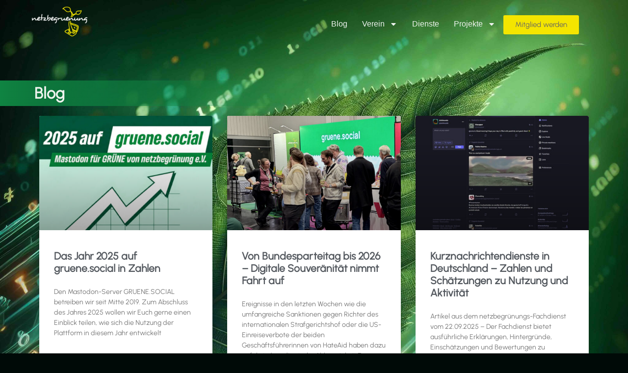

--- FILE ---
content_type: text/html; charset=UTF-8
request_url: https://netzbegruenung.de/blog/2010/07/
body_size: 40927
content:
<!doctype html>
<html lang="de">
<head>
	<meta charset="UTF-8">
	<meta name="viewport" content="width=device-width, initial-scale=1">
	<link rel="profile" href="https://gmpg.org/xfn/11">
	<title>Juli 2010 &#8211; Netzbegrünung</title>
<meta name='robots' content='max-image-preview:large' />
<link rel="alternate" type="application/rss+xml" title="Netzbegrünung &raquo; Feed" href="https://netzbegruenung.de/feed/" />
<link rel="alternate" type="application/rss+xml" title="Netzbegrünung &raquo; Kommentar-Feed" href="https://netzbegruenung.de/comments/feed/" />
<link rel="alternate" type="text/calendar" title="Netzbegrünung &raquo; iCal Feed" href="https://netzbegruenung.de/events/?ical=1" />
<style id='wp-img-auto-sizes-contain-inline-css'>
img:is([sizes=auto i],[sizes^="auto," i]){contain-intrinsic-size:3000px 1500px}
/*# sourceURL=wp-img-auto-sizes-contain-inline-css */
</style>
<style id='wp-emoji-styles-inline-css'>

	img.wp-smiley, img.emoji {
		display: inline !important;
		border: none !important;
		box-shadow: none !important;
		height: 1em !important;
		width: 1em !important;
		margin: 0 0.07em !important;
		vertical-align: -0.1em !important;
		background: none !important;
		padding: 0 !important;
	}
/*# sourceURL=wp-emoji-styles-inline-css */
</style>
<link rel='stylesheet' id='wp-block-library-css' href='https://netzbegruenung.de/wp-content/plugins/gutenberg/build/styles/block-library/style.min.css?ver=22.4.0' media='all' />
<style id='eventpost-timeline-style-inline-css'>
.event_timeline{overflow-x:hidden;padding:22px 0 0;position:relative}.event_timeline:before{background-color:#000;content:"";height:2px;position:absolute;top:22px;width:100%}.event_timeline .track{align-items:flex-start;display:flex;flex-flow:nowrap;position:relative;transition:all 1s;white-space:nowrap;z-index:0}.event_timeline .event_item{display:inline-block;padding:2.5rem 1rem 1rem;position:relative;text-align:center;white-space:normal}.event_timeline .event_item.event_past{opacity:1}.event_timeline .event_item .anchor{background-color:#000;border-radius:50%;content:"";display:block;height:28px;left:calc(50% - 8px);position:absolute;top:-30px;width:28px}.event_timeline .event_item .anchor:before{background-color:inherit;content:"";display:block;height:2.3rem;left:50%;position:absolute;top:28px;width:1px}.event_timeline .event_item .event_date{font-weight:700}.event_timeline .event_item h5{line-height:1;margin:0;padding:0}.event_timeline .next,.event_timeline .previous{background-color:#000;border-radius:50%;content:"";cursor:pointer;display:block;height:40px;position:absolute;top:1.5px;width:40px;z-index:1}.event_timeline .next:after,.event_timeline .previous:after{border-bottom:3px solid #fff;border-left:3px solid #fff;content:"";font-size:0;height:10px;position:absolute;top:14.8333333333px;transition:left .3s;width:10px;z-index:3}.event_timeline .next{right:0}.event_timeline .next:after{left:11.5px;transform:rotate(-135deg)}.event_timeline .next:focus:after,.event_timeline .next:hover:after{left:14.5px}.event_timeline .previous{display:none;left:0}.event_timeline .previous:after{left:15px;transform:rotate(45deg)}.event_timeline .previous:focus:after,.event_timeline .previous:hover:after{left:12px}

/*# sourceURL=https://netzbegruenung.de/wp-content/plugins/event-post/build/timeline/event-timeline.css */
</style>
<link rel='stylesheet' id='event-post-map-css' href='https://netzbegruenung.de/wp-content/plugins/event-post/build/map/event-map.css?ver=6.9' media='all' />
<link rel='stylesheet' id='contact-form-7-css' href='https://netzbegruenung.de/wp-content/plugins/contact-form-7/includes/css/styles.css?ver=6.1.4' media='all' />
<link rel='stylesheet' id='event-post-css' href='https://netzbegruenung.de/wp-content/plugins/event-post/build/front/front.css?ver=1767777907' media='all' />
<link rel='stylesheet' id='dashicons-css' href='https://netzbegruenung.de/wp-includes/css/dashicons.min.css?ver=6.9' media='all' />
<link rel='stylesheet' id='extra_privacy_for_elementor-frontend-css' href='https://netzbegruenung.de/wp-content/plugins/extra-privacy-for-elementor/assets/css/frontend.css?ver=0.1.3' media='all' />
<style id='global-styles-inline-css'>
:root{--wp--preset--aspect-ratio--square: 1;--wp--preset--aspect-ratio--4-3: 4/3;--wp--preset--aspect-ratio--3-4: 3/4;--wp--preset--aspect-ratio--3-2: 3/2;--wp--preset--aspect-ratio--2-3: 2/3;--wp--preset--aspect-ratio--16-9: 16/9;--wp--preset--aspect-ratio--9-16: 9/16;--wp--preset--color--black: #000000;--wp--preset--color--cyan-bluish-gray: #abb8c3;--wp--preset--color--white: #ffffff;--wp--preset--color--pale-pink: #f78da7;--wp--preset--color--vivid-red: #cf2e2e;--wp--preset--color--luminous-vivid-orange: #ff6900;--wp--preset--color--luminous-vivid-amber: #fcb900;--wp--preset--color--light-green-cyan: #7bdcb5;--wp--preset--color--vivid-green-cyan: #00d084;--wp--preset--color--pale-cyan-blue: #8ed1fc;--wp--preset--color--vivid-cyan-blue: #0693e3;--wp--preset--color--vivid-purple: #9b51e0;--wp--preset--gradient--vivid-cyan-blue-to-vivid-purple: linear-gradient(135deg,rgb(6,147,227) 0%,rgb(155,81,224) 100%);--wp--preset--gradient--light-green-cyan-to-vivid-green-cyan: linear-gradient(135deg,rgb(122,220,180) 0%,rgb(0,208,130) 100%);--wp--preset--gradient--luminous-vivid-amber-to-luminous-vivid-orange: linear-gradient(135deg,rgb(252,185,0) 0%,rgb(255,105,0) 100%);--wp--preset--gradient--luminous-vivid-orange-to-vivid-red: linear-gradient(135deg,rgb(255,105,0) 0%,rgb(207,46,46) 100%);--wp--preset--gradient--very-light-gray-to-cyan-bluish-gray: linear-gradient(135deg,rgb(238,238,238) 0%,rgb(169,184,195) 100%);--wp--preset--gradient--cool-to-warm-spectrum: linear-gradient(135deg,rgb(74,234,220) 0%,rgb(151,120,209) 20%,rgb(207,42,186) 40%,rgb(238,44,130) 60%,rgb(251,105,98) 80%,rgb(254,248,76) 100%);--wp--preset--gradient--blush-light-purple: linear-gradient(135deg,rgb(255,206,236) 0%,rgb(152,150,240) 100%);--wp--preset--gradient--blush-bordeaux: linear-gradient(135deg,rgb(254,205,165) 0%,rgb(254,45,45) 50%,rgb(107,0,62) 100%);--wp--preset--gradient--luminous-dusk: linear-gradient(135deg,rgb(255,203,112) 0%,rgb(199,81,192) 50%,rgb(65,88,208) 100%);--wp--preset--gradient--pale-ocean: linear-gradient(135deg,rgb(255,245,203) 0%,rgb(182,227,212) 50%,rgb(51,167,181) 100%);--wp--preset--gradient--electric-grass: linear-gradient(135deg,rgb(202,248,128) 0%,rgb(113,206,126) 100%);--wp--preset--gradient--midnight: linear-gradient(135deg,rgb(2,3,129) 0%,rgb(40,116,252) 100%);--wp--preset--font-size--small: 13px;--wp--preset--font-size--medium: 20px;--wp--preset--font-size--large: 36px;--wp--preset--font-size--x-large: 42px;--wp--preset--spacing--20: 0.44rem;--wp--preset--spacing--30: 0.67rem;--wp--preset--spacing--40: 1rem;--wp--preset--spacing--50: 1.5rem;--wp--preset--spacing--60: 2.25rem;--wp--preset--spacing--70: 3.38rem;--wp--preset--spacing--80: 5.06rem;--wp--preset--shadow--natural: 6px 6px 9px rgba(0, 0, 0, 0.2);--wp--preset--shadow--deep: 12px 12px 50px rgba(0, 0, 0, 0.4);--wp--preset--shadow--sharp: 6px 6px 0px rgba(0, 0, 0, 0.2);--wp--preset--shadow--outlined: 6px 6px 0px -3px rgb(255, 255, 255), 6px 6px rgb(0, 0, 0);--wp--preset--shadow--crisp: 6px 6px 0px rgb(0, 0, 0);}:root { --wp--style--global--content-size: 800px;--wp--style--global--wide-size: 1200px; }:where(body) { margin: 0; }.wp-site-blocks > .alignleft { float: left; margin-right: 2em; }.wp-site-blocks > .alignright { float: right; margin-left: 2em; }.wp-site-blocks > .aligncenter { justify-content: center; margin-left: auto; margin-right: auto; }:where(.wp-site-blocks) > * { margin-block-start: 24px; margin-block-end: 0; }:where(.wp-site-blocks) > :first-child { margin-block-start: 0; }:where(.wp-site-blocks) > :last-child { margin-block-end: 0; }:root { --wp--style--block-gap: 24px; }:root :where(.is-layout-flow) > :first-child{margin-block-start: 0;}:root :where(.is-layout-flow) > :last-child{margin-block-end: 0;}:root :where(.is-layout-flow) > *{margin-block-start: 24px;margin-block-end: 0;}:root :where(.is-layout-constrained) > :first-child{margin-block-start: 0;}:root :where(.is-layout-constrained) > :last-child{margin-block-end: 0;}:root :where(.is-layout-constrained) > *{margin-block-start: 24px;margin-block-end: 0;}:root :where(.is-layout-flex){gap: 24px;}:root :where(.is-layout-grid){gap: 24px;}.is-layout-flow > .alignleft{float: left;margin-inline-start: 0;margin-inline-end: 2em;}.is-layout-flow > .alignright{float: right;margin-inline-start: 2em;margin-inline-end: 0;}.is-layout-flow > .aligncenter{margin-left: auto !important;margin-right: auto !important;}.is-layout-constrained > .alignleft{float: left;margin-inline-start: 0;margin-inline-end: 2em;}.is-layout-constrained > .alignright{float: right;margin-inline-start: 2em;margin-inline-end: 0;}.is-layout-constrained > .aligncenter{margin-left: auto !important;margin-right: auto !important;}.is-layout-constrained > :where(:not(.alignleft):not(.alignright):not(.alignfull)){max-width: var(--wp--style--global--content-size);margin-left: auto !important;margin-right: auto !important;}.is-layout-constrained > .alignwide{max-width: var(--wp--style--global--wide-size);}body .is-layout-flex{display: flex;}.is-layout-flex{flex-wrap: wrap;align-items: center;}.is-layout-flex > :is(*, div){margin: 0;}body .is-layout-grid{display: grid;}.is-layout-grid > :is(*, div){margin: 0;}body{padding-top: 0px;padding-right: 0px;padding-bottom: 0px;padding-left: 0px;}a:where(:not(.wp-element-button)){text-decoration: underline;}:root :where(.wp-element-button, .wp-block-button__link){background-color: #32373c;border-width: 0;color: #fff;font-family: inherit;font-size: inherit;font-style: inherit;font-weight: inherit;letter-spacing: inherit;line-height: inherit;padding-top: calc(0.667em + 2px);padding-right: calc(1.333em + 2px);padding-bottom: calc(0.667em + 2px);padding-left: calc(1.333em + 2px);text-decoration: none;text-transform: inherit;}.has-black-color{color: var(--wp--preset--color--black) !important;}.has-cyan-bluish-gray-color{color: var(--wp--preset--color--cyan-bluish-gray) !important;}.has-white-color{color: var(--wp--preset--color--white) !important;}.has-pale-pink-color{color: var(--wp--preset--color--pale-pink) !important;}.has-vivid-red-color{color: var(--wp--preset--color--vivid-red) !important;}.has-luminous-vivid-orange-color{color: var(--wp--preset--color--luminous-vivid-orange) !important;}.has-luminous-vivid-amber-color{color: var(--wp--preset--color--luminous-vivid-amber) !important;}.has-light-green-cyan-color{color: var(--wp--preset--color--light-green-cyan) !important;}.has-vivid-green-cyan-color{color: var(--wp--preset--color--vivid-green-cyan) !important;}.has-pale-cyan-blue-color{color: var(--wp--preset--color--pale-cyan-blue) !important;}.has-vivid-cyan-blue-color{color: var(--wp--preset--color--vivid-cyan-blue) !important;}.has-vivid-purple-color{color: var(--wp--preset--color--vivid-purple) !important;}.has-black-background-color{background-color: var(--wp--preset--color--black) !important;}.has-cyan-bluish-gray-background-color{background-color: var(--wp--preset--color--cyan-bluish-gray) !important;}.has-white-background-color{background-color: var(--wp--preset--color--white) !important;}.has-pale-pink-background-color{background-color: var(--wp--preset--color--pale-pink) !important;}.has-vivid-red-background-color{background-color: var(--wp--preset--color--vivid-red) !important;}.has-luminous-vivid-orange-background-color{background-color: var(--wp--preset--color--luminous-vivid-orange) !important;}.has-luminous-vivid-amber-background-color{background-color: var(--wp--preset--color--luminous-vivid-amber) !important;}.has-light-green-cyan-background-color{background-color: var(--wp--preset--color--light-green-cyan) !important;}.has-vivid-green-cyan-background-color{background-color: var(--wp--preset--color--vivid-green-cyan) !important;}.has-pale-cyan-blue-background-color{background-color: var(--wp--preset--color--pale-cyan-blue) !important;}.has-vivid-cyan-blue-background-color{background-color: var(--wp--preset--color--vivid-cyan-blue) !important;}.has-vivid-purple-background-color{background-color: var(--wp--preset--color--vivid-purple) !important;}.has-black-border-color{border-color: var(--wp--preset--color--black) !important;}.has-cyan-bluish-gray-border-color{border-color: var(--wp--preset--color--cyan-bluish-gray) !important;}.has-white-border-color{border-color: var(--wp--preset--color--white) !important;}.has-pale-pink-border-color{border-color: var(--wp--preset--color--pale-pink) !important;}.has-vivid-red-border-color{border-color: var(--wp--preset--color--vivid-red) !important;}.has-luminous-vivid-orange-border-color{border-color: var(--wp--preset--color--luminous-vivid-orange) !important;}.has-luminous-vivid-amber-border-color{border-color: var(--wp--preset--color--luminous-vivid-amber) !important;}.has-light-green-cyan-border-color{border-color: var(--wp--preset--color--light-green-cyan) !important;}.has-vivid-green-cyan-border-color{border-color: var(--wp--preset--color--vivid-green-cyan) !important;}.has-pale-cyan-blue-border-color{border-color: var(--wp--preset--color--pale-cyan-blue) !important;}.has-vivid-cyan-blue-border-color{border-color: var(--wp--preset--color--vivid-cyan-blue) !important;}.has-vivid-purple-border-color{border-color: var(--wp--preset--color--vivid-purple) !important;}.has-vivid-cyan-blue-to-vivid-purple-gradient-background{background: var(--wp--preset--gradient--vivid-cyan-blue-to-vivid-purple) !important;}.has-light-green-cyan-to-vivid-green-cyan-gradient-background{background: var(--wp--preset--gradient--light-green-cyan-to-vivid-green-cyan) !important;}.has-luminous-vivid-amber-to-luminous-vivid-orange-gradient-background{background: var(--wp--preset--gradient--luminous-vivid-amber-to-luminous-vivid-orange) !important;}.has-luminous-vivid-orange-to-vivid-red-gradient-background{background: var(--wp--preset--gradient--luminous-vivid-orange-to-vivid-red) !important;}.has-very-light-gray-to-cyan-bluish-gray-gradient-background{background: var(--wp--preset--gradient--very-light-gray-to-cyan-bluish-gray) !important;}.has-cool-to-warm-spectrum-gradient-background{background: var(--wp--preset--gradient--cool-to-warm-spectrum) !important;}.has-blush-light-purple-gradient-background{background: var(--wp--preset--gradient--blush-light-purple) !important;}.has-blush-bordeaux-gradient-background{background: var(--wp--preset--gradient--blush-bordeaux) !important;}.has-luminous-dusk-gradient-background{background: var(--wp--preset--gradient--luminous-dusk) !important;}.has-pale-ocean-gradient-background{background: var(--wp--preset--gradient--pale-ocean) !important;}.has-electric-grass-gradient-background{background: var(--wp--preset--gradient--electric-grass) !important;}.has-midnight-gradient-background{background: var(--wp--preset--gradient--midnight) !important;}.has-small-font-size{font-size: var(--wp--preset--font-size--small) !important;}.has-medium-font-size{font-size: var(--wp--preset--font-size--medium) !important;}.has-large-font-size{font-size: var(--wp--preset--font-size--large) !important;}.has-x-large-font-size{font-size: var(--wp--preset--font-size--x-large) !important;}
:root :where(.wp-block-pullquote){font-size: 1.5em;line-height: 1.6;}
/*# sourceURL=global-styles-inline-css */
</style>
<link rel='stylesheet' id='osm-map-css-css' href='https://netzbegruenung.de/wp-content/plugins/osm/css/osm_map.css?ver=6.9' media='all' />
<link rel='stylesheet' id='osm-ol3-css-css' href='https://netzbegruenung.de/wp-content/plugins/osm/js/OL/7.1.0/ol.css?ver=6.9' media='all' />
<link rel='stylesheet' id='osm-ol3-ext-css-css' href='https://netzbegruenung.de/wp-content/plugins/osm/css/osm_map_v3.css?ver=6.9' media='all' />
<link rel='stylesheet' id='tribe-events-v2-single-skeleton-css' href='https://netzbegruenung.de/wp-content/plugins/the-events-calendar/build/css/tribe-events-single-skeleton.css?ver=6.15.14' media='all' />
<link rel='stylesheet' id='tribe-events-v2-single-skeleton-full-css' href='https://netzbegruenung.de/wp-content/plugins/the-events-calendar/build/css/tribe-events-single-full.css?ver=6.15.14' media='all' />
<link rel='stylesheet' id='tec-events-elementor-widgets-base-styles-css' href='https://netzbegruenung.de/wp-content/plugins/the-events-calendar/build/css/integrations/plugins/elementor/widgets/widget-base.css?ver=6.15.14' media='all' />
<link rel='stylesheet' id='hello-elementor-css' href='https://netzbegruenung.de/wp-content/themes/hello-elementor/assets/css/reset.css?ver=3.4.5' media='all' />
<link rel='stylesheet' id='hello-elementor-theme-style-css' href='https://netzbegruenung.de/wp-content/themes/hello-elementor/assets/css/theme.css?ver=3.4.5' media='all' />
<link rel='stylesheet' id='hello-elementor-header-footer-css' href='https://netzbegruenung.de/wp-content/themes/hello-elementor/assets/css/header-footer.css?ver=3.4.5' media='all' />
<link rel='stylesheet' id='elementor-frontend-css' href='https://netzbegruenung.de/wp-content/plugins/elementor/assets/css/frontend.min.css?ver=3.34.2' media='all' />
<link rel='stylesheet' id='elementor-post-2522-css' href='https://netzbegruenung.de/files/elementor/css/post-2522.css?ver=1768940414' media='all' />
<link rel='stylesheet' id='widget-image-css' href='https://netzbegruenung.de/wp-content/plugins/elementor/assets/css/widget-image.min.css?ver=3.34.2' media='all' />
<link rel='stylesheet' id='widget-nav-menu-css' href='https://netzbegruenung.de/wp-content/plugins/elementor-pro/assets/css/widget-nav-menu.min.css?ver=3.34.1' media='all' />
<link rel='stylesheet' id='e-sticky-css' href='https://netzbegruenung.de/wp-content/plugins/elementor-pro/assets/css/modules/sticky.min.css?ver=3.34.1' media='all' />
<link rel='stylesheet' id='e-motion-fx-css' href='https://netzbegruenung.de/wp-content/plugins/elementor-pro/assets/css/modules/motion-fx.min.css?ver=3.34.1' media='all' />
<link rel='stylesheet' id='widget-call-to-action-css' href='https://netzbegruenung.de/wp-content/plugins/elementor-pro/assets/css/widget-call-to-action.min.css?ver=3.34.1' media='all' />
<link rel='stylesheet' id='e-transitions-css' href='https://netzbegruenung.de/wp-content/plugins/elementor-pro/assets/css/conditionals/transitions.min.css?ver=3.34.1' media='all' />
<link rel='stylesheet' id='e-animation-fadeInUp-css' href='https://netzbegruenung.de/wp-content/plugins/elementor/assets/lib/animations/styles/fadeInUp.min.css?ver=3.34.2' media='all' />
<link rel='stylesheet' id='widget-divider-css' href='https://netzbegruenung.de/wp-content/plugins/elementor/assets/css/widget-divider.min.css?ver=3.34.2' media='all' />
<link rel='stylesheet' id='widget-icon-list-css' href='https://netzbegruenung.de/wp-content/plugins/elementor/assets/css/widget-icon-list.min.css?ver=3.34.2' media='all' />
<link rel='stylesheet' id='widget-social-icons-css' href='https://netzbegruenung.de/wp-content/plugins/elementor/assets/css/widget-social-icons.min.css?ver=3.34.2' media='all' />
<link rel='stylesheet' id='e-apple-webkit-css' href='https://netzbegruenung.de/wp-content/plugins/elementor/assets/css/conditionals/apple-webkit.min.css?ver=3.34.2' media='all' />
<link rel='stylesheet' id='widget-heading-css' href='https://netzbegruenung.de/wp-content/plugins/elementor/assets/css/widget-heading.min.css?ver=3.34.2' media='all' />
<link rel='stylesheet' id='widget-posts-css' href='https://netzbegruenung.de/wp-content/plugins/elementor-pro/assets/css/widget-posts.min.css?ver=3.34.1' media='all' />
<link rel='stylesheet' id='swiper-css' href='https://netzbegruenung.de/wp-content/plugins/elementor/assets/lib/swiper/v8/css/swiper.min.css?ver=8.4.5' media='all' />
<link rel='stylesheet' id='e-swiper-css' href='https://netzbegruenung.de/wp-content/plugins/elementor/assets/css/conditionals/e-swiper.min.css?ver=3.34.2' media='all' />
<link rel='stylesheet' id='elementor-post-2536-css' href='https://netzbegruenung.de/files/elementor/css/post-2536.css?ver=1768940414' media='all' />
<link rel='stylesheet' id='elementor-post-2544-css' href='https://netzbegruenung.de/files/elementor/css/post-2544.css?ver=1768940414' media='all' />
<link rel='stylesheet' id='elementor-post-3642-css' href='https://netzbegruenung.de/files/elementor/css/post-3642.css?ver=1768940414' media='all' />
<script src="https://netzbegruenung.de/wp-includes/js/jquery/jquery.min.js?ver=3.7.1" id="jquery-core-js"></script>
<script src="https://netzbegruenung.de/wp-includes/js/jquery/jquery-migrate.min.js?ver=3.4.1" id="jquery-migrate-js"></script>
<script src="https://netzbegruenung.de/wp-content/plugins/extra-privacy-for-elementor/assets/js/frontend.min.js?ver=0.1.3" id="extra_privacy_for_elementor-frontend-js"></script>
<script src="https://netzbegruenung.de/wp-content/plugins/osm/js/OL/2.13.1/OpenLayers.js?ver=6.9" id="osm-ol-library-js"></script>
<script src="https://netzbegruenung.de/wp-content/plugins/osm/js/OSM/openlayers/OpenStreetMap.js?ver=6.9" id="osm-osm-library-js"></script>
<script src="https://netzbegruenung.de/wp-content/plugins/osm/js/OSeaM/harbours.js?ver=6.9" id="osm-harbours-library-js"></script>
<script src="https://netzbegruenung.de/wp-content/plugins/osm/js/OSeaM/map_utils.js?ver=6.9" id="osm-map-utils-library-js"></script>
<script src="https://netzbegruenung.de/wp-content/plugins/osm/js/OSeaM/utilities.js?ver=6.9" id="osm-utilities-library-js"></script>
<script src="https://netzbegruenung.de/wp-content/plugins/osm/js/osm-plugin-lib.js?ver=6.9" id="OsmScript-js"></script>
<script src="https://netzbegruenung.de/wp-content/plugins/osm/js/polyfill/v2/polyfill.min.js?features=requestAnimationFrame%2CElement.prototype.classList%2CURL&amp;ver=6.9" id="osm-polyfill-js"></script>
<script src="https://netzbegruenung.de/wp-content/plugins/osm/js/OL/7.1.0/ol.js?ver=6.9" id="osm-ol3-library-js"></script>
<script src="https://netzbegruenung.de/wp-content/plugins/osm/js/osm-v3-plugin-lib.js?ver=6.9" id="osm-ol3-ext-library-js"></script>
<script src="https://netzbegruenung.de/wp-content/plugins/osm/js/osm-metabox-events.js?ver=6.9" id="osm-ol3-metabox-events-js"></script>
<script src="https://netzbegruenung.de/wp-content/plugins/osm/js/osm-startup-lib.js?ver=6.9" id="osm-map-startup-js"></script>
<link rel="https://api.w.org/" href="https://netzbegruenung.de/wp-json/" /><link rel="EditURI" type="application/rsd+xml" title="RSD" href="https://netzbegruenung.de/xmlrpc.php?rsd" />
<meta name="generator" content="WordPress 6.9" />
<script type="text/javascript"> 

/**  all layers have to be in this global array - in further process each map will have something like vectorM[map_ol3js_n][layer_n] */
var vectorM = [[]];


/** put translations from PHP/mo to JavaScript */
var translations = [];

/** global GET-Parameters */
var HTTP_GET_VARS = [];

</script><!-- OSM plugin V6.1.9: did not add geo meta tags. --> 
<meta name="tec-api-version" content="v1"><meta name="tec-api-origin" content="https://netzbegruenung.de"><link rel="alternate" href="https://netzbegruenung.de/wp-json/tribe/events/v1/" />			<style>
				.e-con.e-parent:nth-of-type(n+4):not(.e-lazyloaded):not(.e-no-lazyload),
				.e-con.e-parent:nth-of-type(n+4):not(.e-lazyloaded):not(.e-no-lazyload) * {
					background-image: none !important;
				}
				@media screen and (max-height: 1024px) {
					.e-con.e-parent:nth-of-type(n+3):not(.e-lazyloaded):not(.e-no-lazyload),
					.e-con.e-parent:nth-of-type(n+3):not(.e-lazyloaded):not(.e-no-lazyload) * {
						background-image: none !important;
					}
				}
				@media screen and (max-height: 640px) {
					.e-con.e-parent:nth-of-type(n+2):not(.e-lazyloaded):not(.e-no-lazyload),
					.e-con.e-parent:nth-of-type(n+2):not(.e-lazyloaded):not(.e-no-lazyload) * {
						background-image: none !important;
					}
				}
			</style>
			<link rel="icon" href="https://netzbegruenung.de/files/2024/02/cropped-nb-icon_500pxnewgreen-32x32.png" sizes="32x32" />
<link rel="icon" href="https://netzbegruenung.de/files/2024/02/cropped-nb-icon_500pxnewgreen-192x192.png" sizes="192x192" />
<link rel="apple-touch-icon" href="https://netzbegruenung.de/files/2024/02/cropped-nb-icon_500pxnewgreen-180x180.png" />
<meta name="msapplication-TileImage" content="https://netzbegruenung.de/files/2024/02/cropped-nb-icon_500pxnewgreen-270x270.png" />
		<style id="wp-custom-css">
			.elementor-widget-call-to-action, .boxshadow {
	box-shadow: 0px 0px 4px black;
}
#tribe-events-pg-template {
	background: rgb(238, 243, 238);
}		</style>
		</head>
<body class="archive date wp-custom-logo wp-embed-responsive wp-theme-hello-elementor tribe-no-js hello-elementor-default elementor-page-3642 elementor-default elementor-template-full-width elementor-kit-2522">


<a class="skip-link screen-reader-text" href="#content">Zum Inhalt springen</a>

		<header data-elementor-type="header" data-elementor-id="2536" class="elementor elementor-2536 elementor-location-header" data-elementor-post-type="elementor_library">
			<div class="elementor-element elementor-element-3f29c708 e-con-full e-flex e-con e-parent" data-id="3f29c708" data-element_type="container" data-settings="{&quot;background_background&quot;:&quot;classic&quot;,&quot;background_motion_fx_opacity_range&quot;:{&quot;unit&quot;:&quot;%&quot;,&quot;size&quot;:&quot;&quot;,&quot;sizes&quot;:{&quot;start&quot;:&quot;0&quot;,&quot;end&quot;:1}},&quot;sticky&quot;:&quot;top&quot;,&quot;background_motion_fx_range&quot;:&quot;page&quot;,&quot;background_motion_fx_motion_fx_scrolling&quot;:&quot;yes&quot;,&quot;background_motion_fx_opacity_effect&quot;:&quot;yes&quot;,&quot;background_motion_fx_opacity_direction&quot;:&quot;out-in&quot;,&quot;background_motion_fx_opacity_level&quot;:{&quot;unit&quot;:&quot;px&quot;,&quot;size&quot;:10,&quot;sizes&quot;:[]},&quot;background_motion_fx_devices&quot;:[&quot;desktop&quot;,&quot;tablet&quot;,&quot;mobile&quot;],&quot;sticky_on&quot;:[&quot;desktop&quot;,&quot;tablet&quot;,&quot;mobile&quot;],&quot;sticky_offset&quot;:0,&quot;sticky_effects_offset&quot;:0,&quot;sticky_anchor_link_offset&quot;:0}">
		<div class="elementor-element elementor-element-6d2d03aa e-con-full e-flex e-con e-child" data-id="6d2d03aa" data-element_type="container">
				<div class="elementor-element elementor-element-64be3340 elementor-widget elementor-widget-theme-site-logo elementor-widget-image" data-id="64be3340" data-element_type="widget" data-widget_type="theme-site-logo.default">
					<span id=64be3340></span>						<a href="https://netzbegruenung.de">
			<img width="300" height="163" src="https://netzbegruenung.de/files/2024/02/logo-NBG-small-edge.png" class="attachment-full size-full wp-image-3026" alt="" />				</a>
											</div>
				</div>
				<div class="elementor-element elementor-element-44b667f2 elementor-nav-menu--stretch elementor-nav-menu__align-end elementor-nav-menu--dropdown-mobile elementor-widget__width-initial elementor-widget-mobile__width-initial elementor-nav-menu__text-align-aside elementor-nav-menu--toggle elementor-nav-menu--burger elementor-widget elementor-widget-nav-menu" data-id="44b667f2" data-element_type="widget" data-settings="{&quot;full_width&quot;:&quot;stretch&quot;,&quot;layout&quot;:&quot;horizontal&quot;,&quot;submenu_icon&quot;:{&quot;value&quot;:&quot;&lt;svg aria-hidden=\&quot;true\&quot; class=\&quot;e-font-icon-svg e-fas-caret-down\&quot; viewBox=\&quot;0 0 320 512\&quot; xmlns=\&quot;http:\/\/www.w3.org\/2000\/svg\&quot;&gt;&lt;path d=\&quot;M31.3 192h257.3c17.8 0 26.7 21.5 14.1 34.1L174.1 354.8c-7.8 7.8-20.5 7.8-28.3 0L17.2 226.1C4.6 213.5 13.5 192 31.3 192z\&quot;&gt;&lt;\/path&gt;&lt;\/svg&gt;&quot;,&quot;library&quot;:&quot;fa-solid&quot;},&quot;toggle&quot;:&quot;burger&quot;}" data-widget_type="nav-menu.default">
					<span id=44b667f2></span>			<nav aria-label="Menü" class="elementor-nav-menu--main elementor-nav-menu__container elementor-nav-menu--layout-horizontal e--pointer-underline e--animation-fade">
				<ul id="menu-1-44b667f2" class="elementor-nav-menu"><li class="menu-item menu-item-type-custom menu-item-object-custom menu-item-3837"><a href="https://netzbegruenung.de/blog/" class="elementor-item">Blog</a></li>
<li class="menu-item menu-item-type-custom menu-item-object-custom menu-item-has-children menu-item-4703"><a href="/verein/" class="elementor-item">Verein</a>
<ul class="sub-menu elementor-nav-menu--dropdown">
	<li class="menu-item menu-item-type-post_type menu-item-object-page menu-item-1554"><a href="https://netzbegruenung.de/verein/" class="elementor-sub-item">Über uns</a></li>
	<li class="menu-item menu-item-type-post_type menu-item-object-page menu-item-1555"><a href="https://netzbegruenung.de/verein/vorstand/" class="elementor-sub-item">Vorstand</a></li>
	<li class="menu-item menu-item-type-post_type menu-item-object-page menu-item-2657"><a href="https://netzbegruenung.de/termine/" class="elementor-sub-item">Termine</a></li>
	<li class="menu-item menu-item-type-post_type menu-item-object-page menu-item-2586"><a href="https://netzbegruenung.de/verein/spenden/" class="elementor-sub-item">Spenden</a></li>
	<li class="menu-item menu-item-type-post_type menu-item-object-page menu-item-1556"><a href="https://netzbegruenung.de/verein/mitgliedsantrag/" class="elementor-sub-item">Mitgliedsantrag</a></li>
</ul>
</li>
<li class="menu-item menu-item-type-post_type menu-item-object-page menu-item-1563"><a href="https://netzbegruenung.de/services/" class="elementor-item">Dienste</a></li>
<li class="menu-item menu-item-type-custom menu-item-object-custom menu-item-has-children menu-item-4719"><a href="/projekte/" class="elementor-item">Projekte</a>
<ul class="sub-menu elementor-nav-menu--dropdown">
	<li class="menu-item menu-item-type-post_type menu-item-object-page menu-item-1557"><a href="https://netzbegruenung.de/projekte/" class="elementor-sub-item">Übersicht</a></li>
	<li class="menu-item menu-item-type-post_type menu-item-object-page menu-item-4122"><a href="https://netzbegruenung.de/fachdienst/" class="elementor-sub-item">Fachdienst</a></li>
	<li class="menu-item menu-item-type-post_type menu-item-object-page menu-item-1766"><a href="https://netzbegruenung.de/cert/" class="elementor-sub-item">CERT</a></li>
	<li class="menu-item menu-item-type-post_type menu-item-object-page menu-item-2027"><a href="https://netzbegruenung.de/projekte/podcast/" class="elementor-sub-item">Podcast</a></li>
	<li class="menu-item menu-item-type-post_type menu-item-object-page menu-item-1550"><a href="https://netzbegruenung.de/barcamp/" class="elementor-sub-item">Veranstaltungen &#038; Events</a></li>
</ul>
</li>
</ul>			</nav>
					<div class="elementor-menu-toggle" role="button" tabindex="0" aria-label="Menü Umschalter" aria-expanded="false">
			<svg aria-hidden="true" role="presentation" class="elementor-menu-toggle__icon--open e-font-icon-svg e-eicon-menu-bar" viewBox="0 0 1000 1000" xmlns="http://www.w3.org/2000/svg"><path d="M104 333H896C929 333 958 304 958 271S929 208 896 208H104C71 208 42 237 42 271S71 333 104 333ZM104 583H896C929 583 958 554 958 521S929 458 896 458H104C71 458 42 487 42 521S71 583 104 583ZM104 833H896C929 833 958 804 958 771S929 708 896 708H104C71 708 42 737 42 771S71 833 104 833Z"></path></svg><svg aria-hidden="true" role="presentation" class="elementor-menu-toggle__icon--close e-font-icon-svg e-eicon-close" viewBox="0 0 1000 1000" xmlns="http://www.w3.org/2000/svg"><path d="M742 167L500 408 258 167C246 154 233 150 217 150 196 150 179 158 167 167 154 179 150 196 150 212 150 229 154 242 171 254L408 500 167 742C138 771 138 800 167 829 196 858 225 858 254 829L496 587 738 829C750 842 767 846 783 846 800 846 817 842 829 829 842 817 846 804 846 783 846 767 842 750 829 737L588 500 833 258C863 229 863 200 833 171 804 137 775 137 742 167Z"></path></svg>		</div>
					<nav class="elementor-nav-menu--dropdown elementor-nav-menu__container" aria-hidden="true">
				<ul id="menu-2-44b667f2" class="elementor-nav-menu"><li class="menu-item menu-item-type-custom menu-item-object-custom menu-item-3837"><a href="https://netzbegruenung.de/blog/" class="elementor-item" tabindex="-1">Blog</a></li>
<li class="menu-item menu-item-type-custom menu-item-object-custom menu-item-has-children menu-item-4703"><a href="/verein/" class="elementor-item" tabindex="-1">Verein</a>
<ul class="sub-menu elementor-nav-menu--dropdown">
	<li class="menu-item menu-item-type-post_type menu-item-object-page menu-item-1554"><a href="https://netzbegruenung.de/verein/" class="elementor-sub-item" tabindex="-1">Über uns</a></li>
	<li class="menu-item menu-item-type-post_type menu-item-object-page menu-item-1555"><a href="https://netzbegruenung.de/verein/vorstand/" class="elementor-sub-item" tabindex="-1">Vorstand</a></li>
	<li class="menu-item menu-item-type-post_type menu-item-object-page menu-item-2657"><a href="https://netzbegruenung.de/termine/" class="elementor-sub-item" tabindex="-1">Termine</a></li>
	<li class="menu-item menu-item-type-post_type menu-item-object-page menu-item-2586"><a href="https://netzbegruenung.de/verein/spenden/" class="elementor-sub-item" tabindex="-1">Spenden</a></li>
	<li class="menu-item menu-item-type-post_type menu-item-object-page menu-item-1556"><a href="https://netzbegruenung.de/verein/mitgliedsantrag/" class="elementor-sub-item" tabindex="-1">Mitgliedsantrag</a></li>
</ul>
</li>
<li class="menu-item menu-item-type-post_type menu-item-object-page menu-item-1563"><a href="https://netzbegruenung.de/services/" class="elementor-item" tabindex="-1">Dienste</a></li>
<li class="menu-item menu-item-type-custom menu-item-object-custom menu-item-has-children menu-item-4719"><a href="/projekte/" class="elementor-item" tabindex="-1">Projekte</a>
<ul class="sub-menu elementor-nav-menu--dropdown">
	<li class="menu-item menu-item-type-post_type menu-item-object-page menu-item-1557"><a href="https://netzbegruenung.de/projekte/" class="elementor-sub-item" tabindex="-1">Übersicht</a></li>
	<li class="menu-item menu-item-type-post_type menu-item-object-page menu-item-4122"><a href="https://netzbegruenung.de/fachdienst/" class="elementor-sub-item" tabindex="-1">Fachdienst</a></li>
	<li class="menu-item menu-item-type-post_type menu-item-object-page menu-item-1766"><a href="https://netzbegruenung.de/cert/" class="elementor-sub-item" tabindex="-1">CERT</a></li>
	<li class="menu-item menu-item-type-post_type menu-item-object-page menu-item-2027"><a href="https://netzbegruenung.de/projekte/podcast/" class="elementor-sub-item" tabindex="-1">Podcast</a></li>
	<li class="menu-item menu-item-type-post_type menu-item-object-page menu-item-1550"><a href="https://netzbegruenung.de/barcamp/" class="elementor-sub-item" tabindex="-1">Veranstaltungen &#038; Events</a></li>
</ul>
</li>
</ul>			</nav>
						</div>
				<div class="elementor-element elementor-element-3f57e2c elementor-widget__width-initial elementor-hidden-mobile elementor-widget elementor-widget-button" data-id="3f57e2c" data-element_type="widget" data-widget_type="button.default">
					<span id=3f57e2c></span>					<a class="elementor-button elementor-button-link elementor-size-sm" href="https://netzbegruenung.de/verein/mitgliedsantrag/">
						<span class="elementor-button-content-wrapper">
									<span class="elementor-button-text">Mitglied werden</span>
					</span>
					</a>
								</div>
				</div>
				</header>
				<div data-elementor-type="archive" data-elementor-id="3642" class="elementor elementor-3642 elementor-location-archive" data-elementor-post-type="elementor_library">
			<div class="elementor-element elementor-element-f96f6d6 e-flex e-con-boxed e-con e-parent" data-id="f96f6d6" data-element_type="container" data-settings="{&quot;background_background&quot;:&quot;gradient&quot;}">
					<div class="e-con-inner">
				<div class="elementor-element elementor-element-a570181 elementor-widget elementor-widget-heading" data-id="a570181" data-element_type="widget" data-widget_type="heading.default">
					<span id=a570181></span><h2 class="elementor-heading-title elementor-size-default">Blog</h2>				</div>
					</div>
				</div>
		<div class="elementor-element elementor-element-a60d64e e-flex e-con-boxed e-con e-parent" data-id="a60d64e" data-element_type="container">
					<div class="e-con-inner">
		<div class="elementor-element elementor-element-7289759 e-flex e-con-boxed e-con e-child" data-id="7289759" data-element_type="container">
					<div class="e-con-inner">
				<div class="elementor-element elementor-element-fca2a3e elementor-grid-3 elementor-grid-tablet-2 elementor-grid-mobile-1 elementor-posts--thumbnail-top elementor-card-shadow-yes elementor-posts__hover-gradient elementor-widget elementor-widget-posts" data-id="fca2a3e" data-element_type="widget" data-settings="{&quot;pagination_type&quot;:&quot;numbers_and_prev_next&quot;,&quot;cards_columns&quot;:&quot;3&quot;,&quot;cards_columns_tablet&quot;:&quot;2&quot;,&quot;cards_columns_mobile&quot;:&quot;1&quot;,&quot;cards_row_gap&quot;:{&quot;unit&quot;:&quot;px&quot;,&quot;size&quot;:35,&quot;sizes&quot;:[]},&quot;cards_row_gap_tablet&quot;:{&quot;unit&quot;:&quot;px&quot;,&quot;size&quot;:&quot;&quot;,&quot;sizes&quot;:[]},&quot;cards_row_gap_mobile&quot;:{&quot;unit&quot;:&quot;px&quot;,&quot;size&quot;:&quot;&quot;,&quot;sizes&quot;:[]}}" data-widget_type="posts.cards">
				<div class="elementor-widget-container">
					<span id=fca2a3e></span>		<div class="elementor-posts-container elementor-posts elementor-posts--skin-cards elementor-grid" role="list">
				<article class="elementor-post elementor-grid-item post-4845 post type-post status-publish format-standard has-post-thumbnail hentry category-allgemein tag-fediverse tag-mastodon tag-social-media" role="listitem">
			<div class="elementor-post__card">
				<a class="elementor-post__thumbnail__link" href="https://netzbegruenung.de/blog/2025-auf-gruene-social-in-zahlen/" tabindex="-1" ><div class="elementor-post__thumbnail"><img fetchpriority="high" width="500" height="298" src="https://netzbegruenung.de/files/2026/01/beitragsbild_gruene_social_2025_v3-500x298.jpg" class="attachment-medium size-medium wp-image-4862" alt="" decoding="async" srcset="https://netzbegruenung.de/files/2026/01/beitragsbild_gruene_social_2025_v3-500x298.jpg 500w, https://netzbegruenung.de/files/2026/01/beitragsbild_gruene_social_2025_v3-1024x610.jpg 1024w, https://netzbegruenung.de/files/2026/01/beitragsbild_gruene_social_2025_v3-768x457.jpg 768w, https://netzbegruenung.de/files/2026/01/beitragsbild_gruene_social_2025_v3-1536x914.jpg 1536w, https://netzbegruenung.de/files/2026/01/beitragsbild_gruene_social_2025_v3-2048x1219.jpg 2048w" sizes="(max-width: 500px) 100vw, 500px" /></div></a>
				<div class="elementor-post__text">
				<h3 class="elementor-post__title">
			<a href="https://netzbegruenung.de/blog/2025-auf-gruene-social-in-zahlen/" >
				Das Jahr 2025 auf gruene.social in Zahlen			</a>
		</h3>
				<div class="elementor-post__excerpt">
			<p>Den Mastodon-Server GRUENE.SOCIAL betreiben wir seit Mitte 2019. Zum Abschluss des Jahres 2025 wollen wir Euch gerne einen Einblick teilen, wie sich die Nutzung der Plattform in diesem Jahr entwickelt</p>
		</div>
					<div class="elementor-post__read-more-wrapper">
		
		<a class="elementor-post__read-more" href="https://netzbegruenung.de/blog/2025-auf-gruene-social-in-zahlen/" aria-label="Mehr über Das Jahr 2025 auf gruene.social in Zahlen" tabindex="-1" >
			Weiterlesen »		</a>

					</div>
				</div>
				<div class="elementor-post__meta-data">
					<span class="elementor-post-date">
			14. Januar 2026		</span>
				<span class="elementor-post-time">
			08:15		</span>
				</div>
					</div>
		</article>
				<article class="elementor-post elementor-grid-item post-4839 post type-post status-publish format-standard has-post-thumbnail hentry category-allgemein" role="listitem">
			<div class="elementor-post__card">
				<a class="elementor-post__thumbnail__link" href="https://netzbegruenung.de/blog/von-bundesparteitag-bis-2026-digitale-souveraenitaet-nimmt-fahrt-auf/" tabindex="-1" ><div class="elementor-post__thumbnail"><img width="500" height="375" src="https://netzbegruenung.de/files/2026/01/IMG_9334_geschnitten-500x375.jpeg" class="attachment-medium size-medium wp-image-4843" alt="Mehrere Menschen stehen vor einem Messestand, dahinter sieht man eine LED-Wand auf der gruene.social geschrieben steht." decoding="async" srcset="https://netzbegruenung.de/files/2026/01/IMG_9334_geschnitten-500x375.jpeg 500w, https://netzbegruenung.de/files/2026/01/IMG_9334_geschnitten-1024x769.jpeg 1024w, https://netzbegruenung.de/files/2026/01/IMG_9334_geschnitten-768x576.jpeg 768w, https://netzbegruenung.de/files/2026/01/IMG_9334_geschnitten-1536x1153.jpeg 1536w, https://netzbegruenung.de/files/2026/01/IMG_9334_geschnitten-2048x1537.jpeg 2048w" sizes="(max-width: 500px) 100vw, 500px" /></div></a>
				<div class="elementor-post__text">
				<h3 class="elementor-post__title">
			<a href="https://netzbegruenung.de/blog/von-bundesparteitag-bis-2026-digitale-souveraenitaet-nimmt-fahrt-auf/" >
				Von Bundesparteitag bis 2026 – Digitale Souveränität nimmt Fahrt auf			</a>
		</h3>
				<div class="elementor-post__excerpt">
			<p>Ereignisse in den letzten Wochen wie die umfangreiche Sanktionen gegen Richter des internationalen Strafgerichtshof oder die US-Einreiseverbote der beiden Geschäftsführerinnen von HateAid haben dazu geführt, dass die starke Abhängigkeit Europas</p>
		</div>
					<div class="elementor-post__read-more-wrapper">
		
		<a class="elementor-post__read-more" href="https://netzbegruenung.de/blog/von-bundesparteitag-bis-2026-digitale-souveraenitaet-nimmt-fahrt-auf/" aria-label="Mehr über Von Bundesparteitag bis 2026 – Digitale Souveränität nimmt Fahrt auf" tabindex="-1" >
			Weiterlesen »		</a>

					</div>
				</div>
				<div class="elementor-post__meta-data">
					<span class="elementor-post-date">
			2. Januar 2026		</span>
				<span class="elementor-post-time">
			21:41		</span>
				</div>
					</div>
		</article>
				<article class="elementor-post elementor-grid-item post-4652 post type-post status-publish format-standard has-post-thumbnail hentry category-allgemein category-fachdienst" role="listitem">
			<div class="elementor-post__card">
				<a class="elementor-post__thumbnail__link" href="https://netzbegruenung.de/blog/kurznachrichtendienste-in-deutschland-zahlen-und-schaetzungen-zu-nutzung-und-aktivitaet/" tabindex="-1" ><div class="elementor-post__thumbnail"><img loading="lazy" width="500" height="313" src="https://netzbegruenung.de/files/2025/09/Mastodon-v4.3.1-screenshot-500x313.jpg" class="attachment-medium size-medium wp-image-4681" alt="" decoding="async" srcset="https://netzbegruenung.de/files/2025/09/Mastodon-v4.3.1-screenshot-500x313.jpg 500w, https://netzbegruenung.de/files/2025/09/Mastodon-v4.3.1-screenshot-768x481.jpg 768w, https://netzbegruenung.de/files/2025/09/Mastodon-v4.3.1-screenshot.jpg 816w" sizes="(max-width: 500px) 100vw, 500px" /></div></a>
				<div class="elementor-post__text">
				<h3 class="elementor-post__title">
			<a href="https://netzbegruenung.de/blog/kurznachrichtendienste-in-deutschland-zahlen-und-schaetzungen-zu-nutzung-und-aktivitaet/" >
				Kurznachrichtendienste in Deutschland &#8211; Zahlen und Schätzungen zu Nutzung und Aktivität			</a>
		</h3>
				<div class="elementor-post__excerpt">
			<p>Artikel aus dem netzbegrünungs-Fachdienst vom 22.09.2025 – Der Fachdienst bietet ausführliche Erklärungen, Hintergründe, Einschätzungen und Bewertungen zu einzelnen Themen.</p>
		</div>
					<div class="elementor-post__read-more-wrapper">
		
		<a class="elementor-post__read-more" href="https://netzbegruenung.de/blog/kurznachrichtendienste-in-deutschland-zahlen-und-schaetzungen-zu-nutzung-und-aktivitaet/" aria-label="Mehr über Kurznachrichtendienste in Deutschland &#8211; Zahlen und Schätzungen zu Nutzung und Aktivität" tabindex="-1" >
			Weiterlesen »		</a>

					</div>
				</div>
				<div class="elementor-post__meta-data">
					<span class="elementor-post-date">
			22. September 2025		</span>
				<span class="elementor-post-time">
			08:03		</span>
				</div>
					</div>
		</article>
				<article class="elementor-post elementor-grid-item post-4428 post type-post status-publish format-standard has-post-thumbnail hentry category-allgemein category-fachdienst" role="listitem">
			<div class="elementor-post__card">
				<a class="elementor-post__thumbnail__link" href="https://netzbegruenung.de/blog/warum-europaeischer-datenschutz-mit-us-softwareanbietern-schwierig-ist-was-man-ueber-das-data-privacy-framework-wissen-sollte/" tabindex="-1" ><div class="elementor-post__thumbnail"><img loading="lazy" width="500" height="262" src="https://netzbegruenung.de/files/2025/06/usaeu_dpf_blog-500x262.jpg" class="attachment-medium size-medium wp-image-4441" alt="" decoding="async" srcset="https://netzbegruenung.de/files/2025/06/usaeu_dpf_blog-500x262.jpg 500w, https://netzbegruenung.de/files/2025/06/usaeu_dpf_blog-1024x537.jpg 1024w, https://netzbegruenung.de/files/2025/06/usaeu_dpf_blog-768x403.jpg 768w, https://netzbegruenung.de/files/2025/06/usaeu_dpf_blog.jpg 1199w" sizes="(max-width: 500px) 100vw, 500px" /></div></a>
				<div class="elementor-post__text">
				<h3 class="elementor-post__title">
			<a href="https://netzbegruenung.de/blog/warum-europaeischer-datenschutz-mit-us-softwareanbietern-schwierig-ist-was-man-ueber-das-data-privacy-framework-wissen-sollte/" >
				Warum europäischer Datenschutz mit US-Softwareanbietern schwierig ist – Was man über das Data Privacy Framework wissen sollte			</a>
		</h3>
				<div class="elementor-post__excerpt">
			<p>Artikel aus dem netzbegrünungs-Fachdienst vom 30.06.2025 &#8211; Der Fachdienst bietet ausführliche Erklärungen, Hintergründe, Einschätzungen und Bewertungen zu einzelnen Themen.</p>
		</div>
					<div class="elementor-post__read-more-wrapper">
		
		<a class="elementor-post__read-more" href="https://netzbegruenung.de/blog/warum-europaeischer-datenschutz-mit-us-softwareanbietern-schwierig-ist-was-man-ueber-das-data-privacy-framework-wissen-sollte/" aria-label="Mehr über Warum europäischer Datenschutz mit US-Softwareanbietern schwierig ist – Was man über das Data Privacy Framework wissen sollte" tabindex="-1" >
			Weiterlesen »		</a>

					</div>
				</div>
				<div class="elementor-post__meta-data">
					<span class="elementor-post-date">
			30. Juni 2025		</span>
				<span class="elementor-post-time">
			07:30		</span>
				</div>
					</div>
		</article>
				<article class="elementor-post elementor-grid-item post-4115 post type-post status-publish format-standard has-post-thumbnail hentry category-allgemein tag-opensource tag-politik tag-souveraenitaet" role="listitem">
			<div class="elementor-post__card">
				<a class="elementor-post__thumbnail__link" href="https://netzbegruenung.de/blog/offener-brief-digitale-brandmauer-errichten/" tabindex="-1" ><div class="elementor-post__thumbnail"><img loading="lazy" width="500" height="281" src="https://netzbegruenung.de/files/2025/03/2025-03-06-Brandmauer-nur-Logos-v2-500x281.png" class="attachment-medium size-medium wp-image-4116" alt="Logos der unterzeichnenden Organisationen" decoding="async" srcset="https://netzbegruenung.de/files/2025/03/2025-03-06-Brandmauer-nur-Logos-v2-500x281.png 500w, https://netzbegruenung.de/files/2025/03/2025-03-06-Brandmauer-nur-Logos-v2-1024x576.png 1024w, https://netzbegruenung.de/files/2025/03/2025-03-06-Brandmauer-nur-Logos-v2-768x432.png 768w, https://netzbegruenung.de/files/2025/03/2025-03-06-Brandmauer-nur-Logos-v2-1536x864.png 1536w, https://netzbegruenung.de/files/2025/03/2025-03-06-Brandmauer-nur-Logos-v2.png 1600w" sizes="(max-width: 500px) 100vw, 500px" /></div></a>
				<div class="elementor-post__text">
				<h3 class="elementor-post__title">
			<a href="https://netzbegruenung.de/blog/offener-brief-digitale-brandmauer-errichten/" >
				Offener Brief: Digitale Brandmauer errichten			</a>
		</h3>
				<div class="elementor-post__excerpt">
			<p>Ein breites Bündnis von mehr als 20 zivilgesellschaftlichen Organisationen hat einen Forderungskatalog für eine „digitale Brandmauer“ gegen Faschismus vorgelegt. Das Papier richtet sich an die kommende Bundesregierung und definiert zwölf</p>
		</div>
					<div class="elementor-post__read-more-wrapper">
		
		<a class="elementor-post__read-more" href="https://netzbegruenung.de/blog/offener-brief-digitale-brandmauer-errichten/" aria-label="Mehr über Offener Brief: Digitale Brandmauer errichten" tabindex="-1" >
			Weiterlesen »		</a>

					</div>
				</div>
				<div class="elementor-post__meta-data">
					<span class="elementor-post-date">
			6. März 2025		</span>
				<span class="elementor-post-time">
			08:47		</span>
				</div>
					</div>
		</article>
				<article class="elementor-post elementor-grid-item post-4006 post type-post status-publish format-standard has-post-thumbnail hentry category-allgemein tag-opensource tag-politik" role="listitem">
			<div class="elementor-post__card">
				<a class="elementor-post__thumbnail__link" href="https://netzbegruenung.de/blog/offener-brief-im-haushalt-2025-die-richtigen-digitalpolitischen-weichen-stellen/" tabindex="-1" ><div class="elementor-post__thumbnail"><img loading="lazy" width="500" height="281" src="https://netzbegruenung.de/files/2024/11/Open_Source_Graphic-500x281.png" class="attachment-medium size-medium wp-image-4008" alt="" decoding="async" srcset="https://netzbegruenung.de/files/2024/11/Open_Source_Graphic-500x281.png 500w, https://netzbegruenung.de/files/2024/11/Open_Source_Graphic-1024x576.png 1024w, https://netzbegruenung.de/files/2024/11/Open_Source_Graphic-768x432.png 768w, https://netzbegruenung.de/files/2024/11/Open_Source_Graphic-1536x864.png 1536w, https://netzbegruenung.de/files/2024/11/Open_Source_Graphic.png 1920w" sizes="(max-width: 500px) 100vw, 500px" /></div></a>
				<div class="elementor-post__text">
				<h3 class="elementor-post__title">
			<a href="https://netzbegruenung.de/blog/offener-brief-im-haushalt-2025-die-richtigen-digitalpolitischen-weichen-stellen/" >
				Offener Brief: Im Haushalt 2025 die richtigen digitalpolitischen Weichen stellen!			</a>
		</h3>
				<div class="elementor-post__excerpt">
			<p>Die digitale Souveränität in Deutschland hängt maßgeblich davon ab, wie schnell und entschlossen die öffentliche Verwaltung die Abhängigkeit von proprietärer Software lösen kann. Zusammen mit OSBA, LOAD, D64 und weiteren</p>
		</div>
					<div class="elementor-post__read-more-wrapper">
		
		<a class="elementor-post__read-more" href="https://netzbegruenung.de/blog/offener-brief-im-haushalt-2025-die-richtigen-digitalpolitischen-weichen-stellen/" aria-label="Mehr über Offener Brief: Im Haushalt 2025 die richtigen digitalpolitischen Weichen stellen!" tabindex="-1" >
			Weiterlesen »		</a>

					</div>
				</div>
				<div class="elementor-post__meta-data">
					<span class="elementor-post-date">
			6. November 2024		</span>
				<span class="elementor-post-time">
			09:30		</span>
				</div>
					</div>
		</article>
				<article class="elementor-post elementor-grid-item post-3959 post type-post status-publish format-standard has-post-thumbnail hentry category-allgemein tag-biometrische-gesichtserkennung tag-gesichtserkennung tag-sicherheitspaket tag-ueberwachung" role="listitem">
			<div class="elementor-post__card">
				<a class="elementor-post__thumbnail__link" href="https://netzbegruenung.de/blog/pressemitteilung-des-buendnisses-gesichtserkennung-stoppen-zum-sicherheitspaket/" tabindex="-1" ><div class="elementor-post__thumbnail"><img loading="lazy" width="500" height="281" src="https://netzbegruenung.de/files/2024/10/signal-2024-10-15-090757_002-500x281.jpeg" class="attachment-medium size-medium wp-image-3960" alt="" decoding="async" srcset="https://netzbegruenung.de/files/2024/10/signal-2024-10-15-090757_002-500x281.jpeg 500w, https://netzbegruenung.de/files/2024/10/signal-2024-10-15-090757_002-1024x576.jpeg 1024w, https://netzbegruenung.de/files/2024/10/signal-2024-10-15-090757_002-768x432.jpeg 768w, https://netzbegruenung.de/files/2024/10/signal-2024-10-15-090757_002-1536x864.jpeg 1536w, https://netzbegruenung.de/files/2024/10/signal-2024-10-15-090757_002.jpeg 1920w" sizes="(max-width: 500px) 100vw, 500px" /></div></a>
				<div class="elementor-post__text">
				<h3 class="elementor-post__title">
			<a href="https://netzbegruenung.de/blog/pressemitteilung-des-buendnisses-gesichtserkennung-stoppen-zum-sicherheitspaket/" >
				Pressemitteilung des Bündnisses Gesichtserkennung Stoppen zum Sicherheitspaket			</a>
		</h3>
				<div class="elementor-post__excerpt">
			<p>Berlin, 15. Oktober 2024: Die Zivilgesellschaft kritisiert die angepassten Maßnahmen des sogenannten Sicherheitspakets, das am Mittwoch, den 16. Oktober 2024 im Innenausschuss des Bundestages beraten und noch diese Woche vom</p>
		</div>
					<div class="elementor-post__read-more-wrapper">
		
		<a class="elementor-post__read-more" href="https://netzbegruenung.de/blog/pressemitteilung-des-buendnisses-gesichtserkennung-stoppen-zum-sicherheitspaket/" aria-label="Mehr über Pressemitteilung des Bündnisses Gesichtserkennung Stoppen zum Sicherheitspaket" tabindex="-1" >
			Weiterlesen »		</a>

					</div>
				</div>
				<div class="elementor-post__meta-data">
					<span class="elementor-post-date">
			15. Oktober 2024		</span>
				<span class="elementor-post-time">
			15:17		</span>
				</div>
					</div>
		</article>
				<article class="elementor-post elementor-grid-item post-3942 post type-post status-publish format-standard has-post-thumbnail hentry category-allgemein category-verein tag-biometrische-gesichtserkennung tag-datenanlyse tag-fernidentifizierung tag-gesichtserkennung tag-offener-brief tag-politik tag-ueberwachung" role="listitem">
			<div class="elementor-post__card">
				<a class="elementor-post__thumbnail__link" href="https://netzbegruenung.de/blog/offener-brief-haltung-zeigen-menschenrechte-und-rechtsstaatlichkeit-verteidigen-biometrische-gesichtserkennung-stoppen/" tabindex="-1" ><div class="elementor-post__thumbnail"><img loading="lazy" width="500" height="281" src="https://netzbegruenung.de/files/2024/10/3200-1800-max-500x281.png" class="attachment-medium size-medium wp-image-3943" alt="" decoding="async" srcset="https://netzbegruenung.de/files/2024/10/3200-1800-max-500x281.png 500w, https://netzbegruenung.de/files/2024/10/3200-1800-max-1024x576.png 1024w, https://netzbegruenung.de/files/2024/10/3200-1800-max-768x432.png 768w, https://netzbegruenung.de/files/2024/10/3200-1800-max-1536x864.png 1536w, https://netzbegruenung.de/files/2024/10/3200-1800-max-2048x1152.png 2048w" sizes="(max-width: 500px) 100vw, 500px" /></div></a>
				<div class="elementor-post__text">
				<h3 class="elementor-post__title">
			<a href="https://netzbegruenung.de/blog/offener-brief-haltung-zeigen-menschenrechte-und-rechtsstaatlichkeit-verteidigen-biometrische-gesichtserkennung-stoppen/" >
				Offener Brief: Haltung zeigen – Menschenrechte und Rechtsstaatlichkeit verteidigen, biometrische Gesichtserkennung stoppen			</a>
		</h3>
				<div class="elementor-post__excerpt">
			<p>Offener Brief, des Bündnisses gesichtserkennung-stoppen.de, dem die netzbegrünung &#8211; Verein für grüne Netzkultur e.V. angehört. Sehr geehrte Abgeordnete des Deutschen Bundestages, mit den Gesetzentwürfen zum sogenannten Sicherheitspaket schlagen die Fraktionen</p>
		</div>
					<div class="elementor-post__read-more-wrapper">
		
		<a class="elementor-post__read-more" href="https://netzbegruenung.de/blog/offener-brief-haltung-zeigen-menschenrechte-und-rechtsstaatlichkeit-verteidigen-biometrische-gesichtserkennung-stoppen/" aria-label="Mehr über Offener Brief: Haltung zeigen – Menschenrechte und Rechtsstaatlichkeit verteidigen, biometrische Gesichtserkennung stoppen" tabindex="-1" >
			Weiterlesen »		</a>

					</div>
				</div>
				<div class="elementor-post__meta-data">
					<span class="elementor-post-date">
			23. September 2024		</span>
				<span class="elementor-post-time">
			05:15		</span>
				</div>
					</div>
		</article>
				<article class="elementor-post elementor-grid-item post-3934 post type-post status-publish format-standard has-post-thumbnail hentry category-allgemein" role="listitem">
			<div class="elementor-post__card">
				<a class="elementor-post__thumbnail__link" href="https://netzbegruenung.de/blog/netzbegruenung-fordert-offenlegung-der-wahlauswertungssoftware-in-sachsen/" tabindex="-1" ><div class="elementor-post__thumbnail"><img loading="lazy" width="500" height="302" src="https://netzbegruenung.de/files/2024/09/election_sw-sachsen-landtag-neu-500x302.jpg" class="attachment-medium size-medium wp-image-4161" alt="Foto eines Monitors mit dem Wahlergebnis der Landtagswahl 2024 vor einem Foto des sächsischen Landtages" decoding="async" srcset="https://netzbegruenung.de/files/2024/09/election_sw-sachsen-landtag-neu-500x302.jpg 500w, https://netzbegruenung.de/files/2024/09/election_sw-sachsen-landtag-neu-768x463.jpg 768w, https://netzbegruenung.de/files/2024/09/election_sw-sachsen-landtag-neu.jpg 940w" sizes="(max-width: 500px) 100vw, 500px" /></div></a>
				<div class="elementor-post__text">
				<h3 class="elementor-post__title">
			<a href="https://netzbegruenung.de/blog/netzbegruenung-fordert-offenlegung-der-wahlauswertungssoftware-in-sachsen/" >
				netzbegrünung fordert Offenlegung der Wahlauswertungssoftware in Sachsen			</a>
		</h3>
				<div class="elementor-post__excerpt">
			<p>Angesichts der von einer Wahlsoftware fehlerhaft berechneten Sitzverteilung bei der Landtagswahl in Sachsen fordert der Verein netzbegrünung eine umfassende Offenlegung der zur Errechnung der Sitzverteilung eingesetzten Software. Der Verein appelliert</p>
		</div>
					<div class="elementor-post__read-more-wrapper">
		
		<a class="elementor-post__read-more" href="https://netzbegruenung.de/blog/netzbegruenung-fordert-offenlegung-der-wahlauswertungssoftware-in-sachsen/" aria-label="Mehr über netzbegrünung fordert Offenlegung der Wahlauswertungssoftware in Sachsen" tabindex="-1" >
			Weiterlesen »		</a>

					</div>
				</div>
				<div class="elementor-post__meta-data">
					<span class="elementor-post-date">
			10. September 2024		</span>
				<span class="elementor-post-time">
			11:03		</span>
				</div>
					</div>
		</article>
				</div>
		
				<div class="e-load-more-anchor" data-page="1" data-max-page="14" data-next-page="https://netzbegruenung.de/blog/2010/07/page/2/"></div>
				<nav class="elementor-pagination" aria-label="Seitennummerierung">
			<span class="page-numbers prev">&laquo; Vorige</span>
<span aria-current="page" class="page-numbers current"><span class="elementor-screen-only">Seite</span>1</span>
<a class="page-numbers" href="https://netzbegruenung.de/blog/2010/07/page/2/"><span class="elementor-screen-only">Seite</span>2</a>
<a class="page-numbers" href="https://netzbegruenung.de/blog/2010/07/page/3/"><span class="elementor-screen-only">Seite</span>3</a>
<span class="page-numbers dots">&hellip;</span>
<a class="page-numbers" href="https://netzbegruenung.de/blog/2010/07/page/14/"><span class="elementor-screen-only">Seite</span>14</a>
<a class="page-numbers next" href="https://netzbegruenung.de/blog/2010/07/page/2/">Nächste &raquo;</a>		</nav>
						</div>
				</div>
					</div>
				</div>
					</div>
				</div>
		<div class="elementor-element elementor-element-b21c181 e-flex e-con-boxed e-con e-parent" data-id="b21c181" data-element_type="container">
					<div class="e-con-inner">
		<div class="elementor-element elementor-element-bc2fa63 e-con-full e-flex e-con e-child" data-id="bc2fa63" data-element_type="container" data-settings="{&quot;background_background&quot;:&quot;gradient&quot;}">
				<div class="elementor-element elementor-element-e71a5ef elementor-widget__width-initial elementor-widget elementor-widget-wp-widget-archives" data-id="e71a5ef" data-element_type="widget" data-widget_type="wp-widget-archives.default">
				<div class="elementor-widget-container">
					<span id=e71a5ef></span><h5>Archiv</h5>		<label class="screen-reader-text" for="archives-dropdown-REPLACE_TO_ID">Archiv</label>
		<select id="archives-dropdown-REPLACE_TO_ID" name="archive-dropdown">
			
			<option value="">Monat auswählen</option>
				<option value='https://netzbegruenung.de/blog/2026/01/'> Januar 2026 &nbsp;(2)</option>
	<option value='https://netzbegruenung.de/blog/2025/09/'> September 2025 &nbsp;(1)</option>
	<option value='https://netzbegruenung.de/blog/2025/06/'> Juni 2025 &nbsp;(1)</option>
	<option value='https://netzbegruenung.de/blog/2025/03/'> März 2025 &nbsp;(1)</option>
	<option value='https://netzbegruenung.de/blog/2024/11/'> November 2024 &nbsp;(1)</option>
	<option value='https://netzbegruenung.de/blog/2024/10/'> Oktober 2024 &nbsp;(1)</option>
	<option value='https://netzbegruenung.de/blog/2024/09/'> September 2024 &nbsp;(2)</option>
	<option value='https://netzbegruenung.de/blog/2024/08/'> August 2024 &nbsp;(1)</option>
	<option value='https://netzbegruenung.de/blog/2024/06/'> Juni 2024 &nbsp;(3)</option>
	<option value='https://netzbegruenung.de/blog/2024/05/'> Mai 2024 &nbsp;(2)</option>
	<option value='https://netzbegruenung.de/blog/2024/03/'> März 2024 &nbsp;(2)</option>
	<option value='https://netzbegruenung.de/blog/2024/01/'> Januar 2024 &nbsp;(1)</option>
	<option value='https://netzbegruenung.de/blog/2023/11/'> November 2023 &nbsp;(1)</option>
	<option value='https://netzbegruenung.de/blog/2023/09/'> September 2023 &nbsp;(1)</option>
	<option value='https://netzbegruenung.de/blog/2022/10/'> Oktober 2022 &nbsp;(1)</option>
	<option value='https://netzbegruenung.de/blog/2022/01/'> Januar 2022 &nbsp;(1)</option>
	<option value='https://netzbegruenung.de/blog/2021/11/'> November 2021 &nbsp;(1)</option>
	<option value='https://netzbegruenung.de/blog/2021/07/'> Juli 2021 &nbsp;(1)</option>
	<option value='https://netzbegruenung.de/blog/2020/11/'> November 2020 &nbsp;(2)</option>
	<option value='https://netzbegruenung.de/blog/2020/09/'> September 2020 &nbsp;(1)</option>
	<option value='https://netzbegruenung.de/blog/2020/05/'> Mai 2020 &nbsp;(2)</option>
	<option value='https://netzbegruenung.de/blog/2020/04/'> April 2020 &nbsp;(1)</option>
	<option value='https://netzbegruenung.de/blog/2020/02/'> Februar 2020 &nbsp;(2)</option>
	<option value='https://netzbegruenung.de/blog/2019/11/'> November 2019 &nbsp;(3)</option>
	<option value='https://netzbegruenung.de/blog/2019/06/'> Juni 2019 &nbsp;(1)</option>
	<option value='https://netzbegruenung.de/blog/2019/05/'> Mai 2019 &nbsp;(2)</option>
	<option value='https://netzbegruenung.de/blog/2019/02/'> Februar 2019 &nbsp;(1)</option>
	<option value='https://netzbegruenung.de/blog/2019/01/'> Januar 2019 &nbsp;(1)</option>
	<option value='https://netzbegruenung.de/blog/2018/11/'> November 2018 &nbsp;(2)</option>
	<option value='https://netzbegruenung.de/blog/2018/10/'> Oktober 2018 &nbsp;(1)</option>
	<option value='https://netzbegruenung.de/blog/2018/09/'> September 2018 &nbsp;(1)</option>
	<option value='https://netzbegruenung.de/blog/2018/05/'> Mai 2018 &nbsp;(3)</option>
	<option value='https://netzbegruenung.de/blog/2018/02/'> Februar 2018 &nbsp;(2)</option>
	<option value='https://netzbegruenung.de/blog/2018/01/'> Januar 2018 &nbsp;(2)</option>
	<option value='https://netzbegruenung.de/blog/2017/12/'> Dezember 2017 &nbsp;(2)</option>
	<option value='https://netzbegruenung.de/blog/2017/11/'> November 2017 &nbsp;(1)</option>
	<option value='https://netzbegruenung.de/blog/2017/09/'> September 2017 &nbsp;(2)</option>
	<option value='https://netzbegruenung.de/blog/2017/08/'> August 2017 &nbsp;(1)</option>
	<option value='https://netzbegruenung.de/blog/2017/06/'> Juni 2017 &nbsp;(3)</option>
	<option value='https://netzbegruenung.de/blog/2017/05/'> Mai 2017 &nbsp;(1)</option>
	<option value='https://netzbegruenung.de/blog/2017/04/'> April 2017 &nbsp;(1)</option>
	<option value='https://netzbegruenung.de/blog/2017/03/'> März 2017 &nbsp;(1)</option>
	<option value='https://netzbegruenung.de/blog/2016/12/'> Dezember 2016 &nbsp;(1)</option>
	<option value='https://netzbegruenung.de/blog/2016/11/'> November 2016 &nbsp;(2)</option>
	<option value='https://netzbegruenung.de/blog/2016/05/'> Mai 2016 &nbsp;(1)</option>
	<option value='https://netzbegruenung.de/blog/2015/11/'> November 2015 &nbsp;(1)</option>
	<option value='https://netzbegruenung.de/blog/2015/08/'> August 2015 &nbsp;(1)</option>
	<option value='https://netzbegruenung.de/blog/2015/06/'> Juni 2015 &nbsp;(1)</option>
	<option value='https://netzbegruenung.de/blog/2013/10/'> Oktober 2013 &nbsp;(1)</option>
	<option value='https://netzbegruenung.de/blog/2012/06/'> Juni 2012 &nbsp;(3)</option>
	<option value='https://netzbegruenung.de/blog/2012/03/'> März 2012 &nbsp;(2)</option>
	<option value='https://netzbegruenung.de/blog/2011/10/'> Oktober 2011 &nbsp;(1)</option>
	<option value='https://netzbegruenung.de/blog/2011/07/'> Juli 2011 &nbsp;(1)</option>
	<option value='https://netzbegruenung.de/blog/2010/08/'> August 2010 &nbsp;(1)</option>
	<option value='https://netzbegruenung.de/blog/2010/07/' selected='selected'> Juli 2010 &nbsp;(1)</option>
	<option value='https://netzbegruenung.de/blog/2010/05/'> Mai 2010 &nbsp;(2)</option>
	<option value='https://netzbegruenung.de/blog/2010/04/'> April 2010 &nbsp;(1)</option>
	<option value='https://netzbegruenung.de/blog/2010/02/'> Februar 2010 &nbsp;(1)</option>
	<option value='https://netzbegruenung.de/blog/2009/11/'> November 2009 &nbsp;(1)</option>
	<option value='https://netzbegruenung.de/blog/2009/10/'> Oktober 2009 &nbsp;(1)</option>
	<option value='https://netzbegruenung.de/blog/2009/08/'> August 2009 &nbsp;(1)</option>
	<option value='https://netzbegruenung.de/blog/2009/07/'> Juli 2009 &nbsp;(2)</option>
	<option value='https://netzbegruenung.de/blog/2009/06/'> Juni 2009 &nbsp;(2)</option>
	<option value='https://netzbegruenung.de/blog/2009/05/'> Mai 2009 &nbsp;(5)</option>
	<option value='https://netzbegruenung.de/blog/2009/04/'> April 2009 &nbsp;(2)</option>
	<option value='https://netzbegruenung.de/blog/2009/03/'> März 2009 &nbsp;(7)</option>
	<option value='https://netzbegruenung.de/blog/2009/02/'> Februar 2009 &nbsp;(2)</option>
	<option value='https://netzbegruenung.de/blog/2009/01/'> Januar 2009 &nbsp;(1)</option>
	<option value='https://netzbegruenung.de/blog/2008/11/'> November 2008 &nbsp;(2)</option>
	<option value='https://netzbegruenung.de/blog/2008/10/'> Oktober 2008 &nbsp;(2)</option>
	<option value='https://netzbegruenung.de/blog/2008/08/'> August 2008 &nbsp;(3)</option>
	<option value='https://netzbegruenung.de/blog/2008/07/'> Juli 2008 &nbsp;(3)</option>
	<option value='https://netzbegruenung.de/blog/2008/06/'> Juni 2008 &nbsp;(2)</option>
	<option value='https://netzbegruenung.de/blog/2007/11/'> November 2007 &nbsp;(1)</option>
	<option value='https://netzbegruenung.de/blog/2007/10/'> Oktober 2007 &nbsp;(1)</option>
	<option value='https://netzbegruenung.de/blog/2007/06/'> Juni 2007 &nbsp;(1)</option>

		</select>

			<script>
( ( dropdownId ) => {
	const dropdown = document.getElementById( dropdownId );
	function onSelectChange() {
		setTimeout( () => {
			if ( 'escape' === dropdown.dataset.lastkey ) {
				return;
			}
			if ( dropdown.value ) {
				document.location.href = dropdown.value;
			}
		}, 250 );
	}
	function onKeyUp( event ) {
		if ( 'Escape' === event.key ) {
			dropdown.dataset.lastkey = 'escape';
		} else {
			delete dropdown.dataset.lastkey;
		}
	}
	function onClick() {
		delete dropdown.dataset.lastkey;
	}
	dropdown.addEventListener( 'keyup', onKeyUp );
	dropdown.addEventListener( 'click', onClick );
	dropdown.addEventListener( 'change', onSelectChange );
})( "archives-dropdown-REPLACE_TO_ID" );

//# sourceURL=WP_Widget_Archives%3A%3Awidget
</script>
				</div>
				</div>
				</div>
					</div>
				</div>
				</div>
				<footer data-elementor-type="footer" data-elementor-id="2544" class="elementor elementor-2544 elementor-location-footer" data-elementor-post-type="elementor_library">
			<div class="elementor-element elementor-element-acaf721 e-flex e-con-boxed e-con e-parent" data-id="acaf721" data-element_type="container">
					<div class="e-con-inner">
		<div class="elementor-element elementor-element-dd1f742 e-con-full e-flex elementor-invisible e-con e-child" data-id="dd1f742" data-element_type="container" data-settings="{&quot;animation&quot;:&quot;fadeInUp&quot;}">
				<div class="elementor-element elementor-element-d6c089f elementor-cta--layout-image-right elementor-cta--mobile-layout-image-above elementor-cta--skin-classic elementor-animated-content elementor-bg-transform elementor-bg-transform-zoom-in elementor-widget elementor-widget-call-to-action" data-id="d6c089f" data-element_type="widget" data-settings="{&quot;motion_fx_motion_fx_scrolling&quot;:&quot;yes&quot;,&quot;motion_fx_devices&quot;:[&quot;desktop&quot;,&quot;tablet&quot;,&quot;mobile&quot;]}" data-widget_type="call-to-action.default">
					<span id=d6c089f></span>		<div class="elementor-cta">
					<div class="elementor-cta__bg-wrapper">
				<div class="elementor-cta__bg elementor-bg" style="background-image: url(https://netzbegruenung.de/files/2024/02/IMG_2182.jpg);" role="img" aria-label="IMG_2182"></div>
				<div class="elementor-cta__bg-overlay"></div>
			</div>
							<div class="elementor-cta__content">
				
									<h2 class="elementor-cta__title elementor-cta__content-item elementor-content-item">
						Werde heute noch Mitglied					</h2>
				
									<div class="elementor-cta__description elementor-cta__content-item elementor-content-item">
						Bring deine Ideen ein, diskutiere mit, finde Mitstreiter*innen, entwickle dein Tool, hilf mit bei der Gestaltung einer nachhaltigen digitalen Zukunft und der Etablierung einer grünen Netzkultur.					</div>
				
									<div class="elementor-cta__button-wrapper elementor-cta__content-item elementor-content-item ">
					<a class="elementor-cta__button elementor-button elementor-size-" href="https://netzbegruenung.de/verein/mitgliedsantrag/">
						Zum Antrag					</a>
					</div>
							</div>
						</div>
						</div>
				</div>
		<div class="elementor-element elementor-element-7e37a21 e-con-full e-flex elementor-invisible e-con e-child" data-id="7e37a21" data-element_type="container" data-settings="{&quot;animation&quot;:&quot;fadeInUp&quot;}">
				<div class="elementor-element elementor-element-12ff186 elementor-cta--layout-image-right elementor-cta--mobile-layout-image-above elementor-cta--skin-classic elementor-animated-content elementor-bg-transform elementor-bg-transform-zoom-in elementor-widget elementor-widget-call-to-action" data-id="12ff186" data-element_type="widget" data-settings="{&quot;motion_fx_motion_fx_scrolling&quot;:&quot;yes&quot;,&quot;motion_fx_devices&quot;:[&quot;desktop&quot;,&quot;tablet&quot;,&quot;mobile&quot;]}" data-widget_type="call-to-action.default">
					<span id=12ff186></span>		<div class="elementor-cta">
					<div class="elementor-cta__bg-wrapper">
				<div class="elementor-cta__bg elementor-bg" style="background-image: url(https://netzbegruenung.de/files/2024/02/IMG_2173.jpg);" role="img" aria-label="IMG_2173"></div>
				<div class="elementor-cta__bg-overlay"></div>
			</div>
							<div class="elementor-cta__content">
				
									<h2 class="elementor-cta__title elementor-cta__content-item elementor-content-item">
						Unterstütze unsere Projekte					</h2>
				
									<div class="elementor-cta__description elementor-cta__content-item elementor-content-item">
						Viele innovative Projekte haben klein angefangen und neben ganz viel Zeit und Nerven haben sie auch alle Geld gekostet. Bis wir Projekte groß genug haben, dass sie sich selbst tragen, kannst du uns mit einer Spende unterstützen.					</div>
				
									<div class="elementor-cta__button-wrapper elementor-cta__content-item elementor-content-item ">
					<a class="elementor-cta__button elementor-button elementor-size-" href="https://netzbegruenung.de/verein/spenden/">
						Zur Spende					</a>
					</div>
							</div>
						</div>
						</div>
				</div>
					</div>
				</div>
		<div class="elementor-element elementor-element-54994ff e-flex e-con-boxed e-con e-parent" data-id="54994ff" data-element_type="container" data-settings="{&quot;background_background&quot;:&quot;classic&quot;}">
					<div class="e-con-inner">
				<div class="elementor-element elementor-element-7bbc72d elementor-widget-divider--view-line elementor-widget elementor-widget-divider" data-id="7bbc72d" data-element_type="widget" data-widget_type="divider.default">
					<span id=7bbc72d></span>		<div class="elementor-divider">
			<span class="elementor-divider-separator">
						</span>
		</div>
						</div>
					</div>
				</div>
		<div class="elementor-element elementor-element-ef07678 e-flex e-con-boxed e-con e-parent" data-id="ef07678" data-element_type="container" data-settings="{&quot;background_background&quot;:&quot;classic&quot;}">
					<div class="e-con-inner">
		<div class="elementor-element elementor-element-69fb05e e-con-full e-flex e-con e-child" data-id="69fb05e" data-element_type="container">
				<div class="elementor-element elementor-element-9596368 elementor-widget elementor-widget-image" data-id="9596368" data-element_type="widget" data-widget_type="image.default">
					<span id=9596368></span>										<img loading="lazy" width="500" height="273" src="https://netzbegruenung.de/files/2024/03/logo-NBG-small-edge-500x273.png" class="attachment-medium size-medium wp-image-3003" alt="" srcset="https://netzbegruenung.de/files/2024/03/logo-NBG-small-edge-500x273.png 500w, https://netzbegruenung.de/files/2024/03/logo-NBG-small-edge-1024x558.png 1024w, https://netzbegruenung.de/files/2024/03/logo-NBG-small-edge-768x419.png 768w, https://netzbegruenung.de/files/2024/03/logo-NBG-small-edge.png 1284w" sizes="(max-width: 500px) 100vw, 500px" />															</div>
				</div>
		<div class="elementor-element elementor-element-bb324df e-con-full e-flex e-con e-child" data-id="bb324df" data-element_type="container">
				<div class="elementor-element elementor-element-55f7ff1 elementor-icon-list--layout-traditional elementor-list-item-link-full_width elementor-widget elementor-widget-icon-list" data-id="55f7ff1" data-element_type="widget" data-widget_type="icon-list.default">
					<span id=55f7ff1></span>		<ul class="elementor-icon-list-items">
							<li class="elementor-icon-list-item">
											<a href="https://netzbegruenung.de/impressum/">

											<span class="elementor-icon-list-text">Impressum</span>
											</a>
									</li>
								<li class="elementor-icon-list-item">
											<a href="https://netzbegruenung.de/datenschutz/">

											<span class="elementor-icon-list-text">Datenschutz</span>
											</a>
									</li>
								<li class="elementor-icon-list-item">
											<a href="https://netzbegruenung.de/projekte/support/">

											<span class="elementor-icon-list-text">Support</span>
											</a>
									</li>
								<li class="elementor-icon-list-item">
											<a href="https://netzbegruenung.de/impressum/kontakt/">

											<span class="elementor-icon-list-text">Kontakt</span>
											</a>
									</li>
								<li class="elementor-icon-list-item">
											<a href="https://netzbegruenung.de/verein/mitgliedsantrag/">

											<span class="elementor-icon-list-text">Mitglied werden</span>
											</a>
									</li>
								<li class="elementor-icon-list-item">
											<a href="https://netzbegruenung.de/verein/spenden/">

											<span class="elementor-icon-list-text">Spenden</span>
											</a>
									</li>
						</ul>
						</div>
				</div>
		<div class="elementor-element elementor-element-4ad347f e-con-full e-flex e-con e-child" data-id="4ad347f" data-element_type="container">
				<div class="elementor-element elementor-element-84137be elementor-shape-rounded elementor-grid-0 e-grid-align-center elementor-widget elementor-widget-social-icons" data-id="84137be" data-element_type="widget" data-widget_type="social-icons.default">
					<span id=84137be></span>		<div class="elementor-social-icons-wrapper elementor-grid" role="list">
							<span class="elementor-grid-item" role="listitem">
					<a class="elementor-icon elementor-social-icon elementor-social-icon- elementor-repeater-item-95f1084" href="https://gruene.social/@netzbegruenung" target="_blank">
						<span class="elementor-screen-only"></span>
						<svg xmlns="http://www.w3.org/2000/svg" fill-rule="evenodd" clip-rule="evenodd" viewBox="0 0 480 511.475"><path fill="#fff" fill-rule="nonzero" d="M478.065 113.237c-7.393-54.954-55.29-98.266-112.072-106.656C356.413 5.162 320.121 0 236.043 0h-.626c-84.099 0-102.141 5.162-111.72 6.581C68.498 14.738 18.089 53.653 5.859 109.26c-5.882 27.384-6.51 57.747-5.416 85.594C2 234.794 2.302 274.662 5.93 314.438a562.647 562.647 0 0013.09 78.437c11.625 47.653 58.686 87.311 104.793 103.494a281.07 281.07 0 00153.315 8.09 223.879 223.879 0 0016.578-4.533c12.368-3.929 26.855-8.323 37.507-16.043a1.198 1.198 0 00.486-.928v-38.544a1.12 1.12 0 00-.437-.879 1.134 1.134 0 00-.957-.215 424.764 424.764 0 01-99.49 11.626c-57.665 0-73.172-27.361-77.611-38.75a120.008 120.008 0 01-6.745-30.549 1.048 1.048 0 01.094-.51c.07-.161.178-.304.317-.415a1.094 1.094 0 01.982-.213 417.004 417.004 0 0097.865 11.624c7.927 0 15.834 0 23.761-.213 33.156-.928 68.105-2.625 100.722-8.997.816-.16 1.63-.301 2.327-.508 51.455-9.883 100.423-40.894 105.397-119.421.184-3.092.652-32.382.652-35.588.021-10.904 3.509-77.344-.511-118.166zm-82.796 61.744V311.51h-54.104V179.003c0-27.897-11.627-42.126-35.273-42.126-25.998 0-39.018 16.834-39.018 50.073v72.534h-53.776V186.95c0-33.239-13.045-50.073-39.04-50.073-23.507 0-35.249 14.229-35.249 42.126V311.51H84.73V174.981c0-27.896 7.121-50.059 21.366-66.488 14.693-16.388 33.969-24.805 57.893-24.805 27.692 0 48.618 10.648 62.569 31.919l13.464 22.597 13.485-22.597c13.95-21.271 34.876-31.919 62.52-31.919 23.903 0 43.177 8.417 57.919 24.805 14.231 16.413 21.337 38.576 21.323 66.488z"></path></svg>					</a>
				</span>
							<span class="elementor-grid-item" role="listitem">
					<a class="elementor-icon elementor-social-icon elementor-social-icon- elementor-repeater-item-0a6c0bd" href="https://peertube.netzbegruenung.de/a/netzbegruenung/video-channels" target="_blank">
						<span class="elementor-screen-only"></span>
						<svg xmlns="http://www.w3.org/2000/svg" xmlns:xlink="http://www.w3.org/1999/xlink" xmlns:serif="http://www.serif.com/" width="100%" height="100%" viewBox="0 0 800 800" xml:space="preserve" style="fill-rule:evenodd;clip-rule:evenodd;stroke-linejoin:round;stroke-miterlimit:2;">    <use xlink:href="#_Image1" x="145" y="73" width="567px" height="654px"></use>    <defs>        <image id="_Image1" width="567px" height="654px" xlink:href="[data-uri]"></image>    </defs></svg>					</a>
				</span>
							<span class="elementor-grid-item" role="listitem">
					<a class="elementor-icon elementor-social-icon elementor-social-icon-rocketchat elementor-repeater-item-e72692b" href="https://chatbegruenung.de/channel/netzbegruenung" target="_blank">
						<span class="elementor-screen-only">Rocketchat</span>
						<svg aria-hidden="true" class="e-font-icon-svg e-fab-rocketchat" viewBox="0 0 576 512" xmlns="http://www.w3.org/2000/svg"><path d="M284.046,224.8a34.114,34.114,0,1,0,34.317,34.113A34.217,34.217,0,0,0,284.046,224.8Zm-110.45,0a34.114,34.114,0,1,0,34.317,34.113A34.217,34.217,0,0,0,173.6,224.8Zm220.923,0a34.114,34.114,0,1,0,34.317,34.113A34.215,34.215,0,0,0,394.519,224.8Zm153.807-55.319c-15.535-24.172-37.31-45.57-64.681-63.618-52.886-34.817-122.374-54-195.666-54a405.975,405.975,0,0,0-72.032,6.357,238.524,238.524,0,0,0-49.51-36.588C99.684-11.7,40.859.711,11.135,11.421A14.291,14.291,0,0,0,5.58,34.782C26.542,56.458,61.222,99.3,52.7,138.252c-33.142,33.9-51.112,74.776-51.112,117.337,0,43.372,17.97,84.248,51.112,118.148,8.526,38.956-26.154,81.816-47.116,103.491a14.284,14.284,0,0,0,5.555,23.34c29.724,10.709,88.549,23.147,155.324-10.2a238.679,238.679,0,0,0,49.51-36.589A405.972,405.972,0,0,0,288,460.14c73.313,0,142.8-19.159,195.667-53.975,27.371-18.049,49.145-39.426,64.679-63.619,17.309-26.923,26.07-55.916,26.07-86.125C574.394,225.4,565.634,196.43,548.326,169.485ZM284.987,409.9a345.65,345.65,0,0,1-89.446-11.5l-20.129,19.393a184.366,184.366,0,0,1-37.138,27.585,145.767,145.767,0,0,1-52.522,14.87c.983-1.771,1.881-3.563,2.842-5.356q30.258-55.68,16.325-100.078c-32.992-25.962-52.778-59.2-52.778-95.4,0-83.1,104.254-150.469,232.846-150.469s232.867,67.373,232.867,150.469C517.854,342.525,413.6,409.9,284.987,409.9Z"></path></svg>					</a>
				</span>
							<span class="elementor-grid-item" role="listitem">
					<a class="elementor-icon elementor-social-icon elementor-social-icon- elementor-repeater-item-9d3fe76" href="https://pixel.gruene.social/netzbegruenung" target="_blank">
						<span class="elementor-screen-only"></span>
						<svg xmlns="http://www.w3.org/2000/svg" xmlns:xlink="http://www.w3.org/1999/xlink" xmlns:serif="http://www.serif.com/" width="100%" height="100%" viewBox="0 0 50 50" xml:space="preserve" style="fill-rule:evenodd;clip-rule:evenodd;stroke-linejoin:round;stroke-miterlimit:2;">    <path d="M25,50C11.193,50 0,38.807 0,25C0,11.193 11.193,0 25,0C38.807,0 50,11.193 50,25C50,38.807 38.807,50 25,50ZM23.015,30.458L27.601,30.458C31.921,30.458 35.424,27.048 35.424,22.843C35.424,18.637 31.922,15.227 27.601,15.227L20.982,15.227C18.49,15.227 16.469,17.194 16.469,19.621L16.469,36.721L23.015,30.458Z" style="fill:white;"></path></svg>					</a>
				</span>
							<span class="elementor-grid-item" role="listitem">
					<a class="elementor-icon elementor-social-icon elementor-social-icon-rss elementor-repeater-item-cc46547" href="https://netzbegruenung.de/feed" target="_blank">
						<span class="elementor-screen-only">Rss</span>
						<svg aria-hidden="true" class="e-font-icon-svg e-fas-rss" viewBox="0 0 448 512" xmlns="http://www.w3.org/2000/svg"><path d="M128.081 415.959c0 35.369-28.672 64.041-64.041 64.041S0 451.328 0 415.959s28.672-64.041 64.041-64.041 64.04 28.673 64.04 64.041zm175.66 47.25c-8.354-154.6-132.185-278.587-286.95-286.95C7.656 175.765 0 183.105 0 192.253v48.069c0 8.415 6.49 15.472 14.887 16.018 111.832 7.284 201.473 96.702 208.772 208.772.547 8.397 7.604 14.887 16.018 14.887h48.069c9.149.001 16.489-7.655 15.995-16.79zm144.249.288C439.596 229.677 251.465 40.445 16.503 32.01 7.473 31.686 0 38.981 0 48.016v48.068c0 8.625 6.835 15.645 15.453 15.999 191.179 7.839 344.627 161.316 352.465 352.465.353 8.618 7.373 15.453 15.999 15.453h48.068c9.034-.001 16.329-7.474 16.005-16.504z"></path></svg>					</a>
				</span>
					</div>
						</div>
				</div>
					</div>
				</div>
				</footer>
		
<script type="speculationrules">
{"prefetch":[{"source":"document","where":{"and":[{"href_matches":"/*"},{"not":{"href_matches":["/wp-*.php","/wp-admin/*","/files/*","/wp-content/*","/wp-content/plugins/*","/wp-content/themes/hello-elementor/*","/*\\?(.+)"]}},{"not":{"selector_matches":"a[rel~=\"nofollow\"]"}},{"not":{"selector_matches":".no-prefetch, .no-prefetch a"}}]},"eagerness":"conservative"}]}
</script>
		<script>
		( function ( body ) {
			'use strict';
			body.className = body.className.replace( /\btribe-no-js\b/, 'tribe-js' );
		} )( document.body );
		</script>
		<script> /* <![CDATA[ */var tribe_l10n_datatables = {"aria":{"sort_ascending":": activate to sort column ascending","sort_descending":": activate to sort column descending"},"length_menu":"Show _MENU_ entries","empty_table":"No data available in table","info":"Showing _START_ to _END_ of _TOTAL_ entries","info_empty":"Showing 0 to 0 of 0 entries","info_filtered":"(filtered from _MAX_ total entries)","zero_records":"No matching records found","search":"Search:","all_selected_text":"All items on this page were selected. ","select_all_link":"Select all pages","clear_selection":"Clear Selection.","pagination":{"all":"All","next":"Next","previous":"Previous"},"select":{"rows":{"0":"","_":": Selected %d rows","1":": Selected 1 row"}},"datepicker":{"dayNames":["Sonntag","Montag","Dienstag","Mittwoch","Donnerstag","Freitag","Samstag"],"dayNamesShort":["So.","Mo.","Di.","Mi.","Do.","Fr.","Sa."],"dayNamesMin":["S","M","D","M","D","F","S"],"monthNames":["Januar","Februar","M\u00e4rz","April","Mai","Juni","Juli","August","September","Oktober","November","Dezember"],"monthNamesShort":["Januar","Februar","M\u00e4rz","April","Mai","Juni","Juli","August","September","Oktober","November","Dezember"],"monthNamesMin":["Jan.","Feb.","M\u00e4rz","Apr.","Mai","Juni","Juli","Aug.","Sep.","Okt.","Nov.","Dez."],"nextText":"Next","prevText":"Prev","currentText":"Today","closeText":"Done","today":"Today","clear":"Clear"}};/* ]]> */ </script>			<script>
				const lazyloadRunObserver = () => {
					const lazyloadBackgrounds = document.querySelectorAll( `.e-con.e-parent:not(.e-lazyloaded)` );
					const lazyloadBackgroundObserver = new IntersectionObserver( ( entries ) => {
						entries.forEach( ( entry ) => {
							if ( entry.isIntersecting ) {
								let lazyloadBackground = entry.target;
								if( lazyloadBackground ) {
									lazyloadBackground.classList.add( 'e-lazyloaded' );
								}
								lazyloadBackgroundObserver.unobserve( entry.target );
							}
						});
					}, { rootMargin: '200px 0px 200px 0px' } );
					lazyloadBackgrounds.forEach( ( lazyloadBackground ) => {
						lazyloadBackgroundObserver.observe( lazyloadBackground );
					} );
				};
				const events = [
					'DOMContentLoaded',
					'elementor/lazyload/observe',
				];
				events.forEach( ( event ) => {
					document.addEventListener( event, lazyloadRunObserver );
				} );
			</script>
			<script id="event-post-js-before">
var EventPost = EventPost || {}; EventPost.front={"scripts":{"map":"https:\/\/netzbegruenung.de\/wp-content\/plugins\/event-post\/build\/map\/event-map.js"},"imgpath":"https:\/\/netzbegruenung.de\/wp-content\/plugins\/event-post\/img\/","maptiles":{"default@osm.org":{"name":"Open Street Map","id":"default@osm.org","urls":["https:\/\/a.tile.openstreetmap.org\/{z}\/{x}\/{y}.png","https:\/\/b.tile.openstreetmap.org\/{z}\/{x}\/{y}.png","https:\/\/c.tile.openstreetmap.org\/{z}\/{x}\/{y}.png"],"attribution":"&copy; <a href=\"\/copyright\">OpenStreetMap<\/a>."},"OpenCycleMap":{"name":"Open Cycle Map","id":"OpenCycleMap","urls":["http:\/\/a.tile.opencyclemap.org\/cycle\/{z}\/{x}\/{y}.png","http:\/\/b.tile.opencyclemap.org\/cycle\/{z}\/{x}\/{y}.png","http:\/\/c.tile.opencyclemap.org\/cycle\/{z}\/{x}\/{y}.png"],"api_param":"apikey","attribution":"&copy; <a href=\"\/copyright\">OpenStreetMap<\/a>. Tiles courtesy of <a href=\"http:\/\/www.thunderforest.com\/\" target=\"_blank\">Andy Allan<\/a>"},"hot":{"name":"Humanitarian","id":"hot","urls":["https:\/\/tile-a.openstreetmap.fr\/hot\/{z}\/{x}\/{y}.png","https:\/\/tile-b.openstreetmap.fr\/hot\/{z}\/{x}\/{y}.png","https:\/\/tile-c.openstreetmap.fr\/hot\/{z}\/{x}\/{y}.png"],"attribution":"&copy; <a href=\"\/copyright\">OpenStreetMap<\/a>."},"mapquest":{"name":"Map Quest","id":"mapquest","urls":["http:\/\/otile1.mqcdn.com\/tiles\/1.0.0\/osm\/{z}\/{x}\/{y}.png","http:\/\/otile2.mqcdn.com\/tiles\/1.0.0\/osm\/{z}\/{x}\/{y}.png","http:\/\/otile3.mqcdn.com\/tiles\/1.0.0\/osm\/{z}\/{x}\/{y}.png"],"attribution":""},"osmfr":{"name":"OSM-fr","id":"osmfr","urls":["https:\/\/a.tile.openstreetmap.fr\/osmfr\/{z}\/{x}\/{y}.png","https:\/\/b.tile.openstreetmap.fr\/osmfr\/{z}\/{x}\/{y}.png","https:\/\/c.tile.openstreetmap.fr\/osmfr\/{z}\/{x}\/{y}.png"],"attribution":"&copy; <a href=\"\/copyright\">OpenStreetMap<\/a>."},"etalab":{"name":"Etalab","id":"etalab","urls":["https:\/\/openmaptiles.geo.data.gouv.fr\/data\/france-vector\/{z}\/{x}\/{y}.pbf","https:\/\/b.tile.openstreetmap.fr\/osmfr\/{z}\/{x}\/{y}.png","https:\/\/c.tile.openstreetmap.fr\/osmfr\/{z}\/{x}\/{y}.png"],"attribution":"&copy; <a href=\"\/copyright\">OpenStreetMap<\/a>."},"2u":{"name":"2u","id":"2u","urls":["http:\/\/a.layers.openstreetmap.fr\/2u\/{z}\/{x}\/{y}.png","http:\/\/b.layers.openstreetmap.fr\/2u\/{z}\/{x}\/{y}.png","http:\/\/c.layers.openstreetmap.fr\/2u\/{z}\/{x}\/{y}.png"],"attribution":"&copy; <a href=\"\/copyright\">OpenStreetMap<\/a>."},"satelite":{"name":"Satelite","id":"satelite","urls":["http:\/\/otile1-s.mqcdn.com\/tiles\/1.0.0\/sat\/{z}\/{x}\/{y}.jpg","http:\/\/otile2-s.mqcdn.com\/tiles\/1.0.0\/sat\/{z}\/{x}\/{y}.jpg","http:\/\/otile3-s.mqcdn.com\/tiles\/1.0.0\/sat\/{z}\/{x}\/{y}.jpg"],"attribution":""},"toner":{"name":"Toner by Stamen","id":"toner","urls":["http:\/\/a.tile.stamen.com\/toner\/{z}\/{x}\/{y}.png","http:\/\/b.tile.stamen.com\/toner\/{z}\/{x}\/{y}.png","http:\/\/c.tile.stamen.com\/toner\/{z}\/{x}\/{y}.png"],"attribution":"Map tiles by <a href=\"http:\/\/stamen.com\">Stamen Design<\/a>, under <a href=\"http:\/\/creativecommons.org\/licenses\/by\/3.0\">CC BY 3.0<\/a>. Data by <a href=\"http:\/\/openstreetmap.org\">OpenStreetMap<\/a>, under <a href=\"http:\/\/www.openstreetmap.org\/copyright\">ODbL<\/a>."},"positron":{"name":"Positron","id":"positron","urls":["http:\/\/a.basemaps.cartocdn.com\/light_all\/{z}\/{x}\/{y}.png","http:\/\/b.basemaps.cartocdn.com\/light_all\/{z}\/{x}\/{y}.png","http:\/\/b.basemaps.cartocdn.com\/light_all\/{z}\/{x}\/{y}.png"],"urls_retina":["http:\/\/a.basemaps.cartocdn.com\/light_all\/{z}\/{x}\/{y}@2x.png","http:\/\/b.basemaps.cartocdn.com\/light_all\/{z}\/{x}\/{y}@2x.png","http:\/\/b.basemaps.cartocdn.com\/light_all\/{z}\/{x}\/{y}@2x.png"],"attribution":"&copy; <a href=\"http:\/\/www.openstreetmap.org\/copyright\">OpenStreetMap<\/a> contributors, &copy; <a href=\"https:\/\/carto.com\/attributions\">CARTO<\/a>"},"darkmatter":{"name":"Dark matter","id":"darkmatter","urls":[" http:\/\/a.basemaps.cartocdn.com\/dark_all\/{z}\/{x}\/{y}.png"," http:\/\/b.basemaps.cartocdn.com\/dark_all\/{z}\/{x}\/{y}.png"," http:\/\/c.basemaps.cartocdn.com\/dark_all\/{z}\/{x}\/{y}.png"],"urls_retina":[" http:\/\/a.basemaps.cartocdn.com\/dark_all\/{z}\/{x}\/{y}@2x.png"," http:\/\/b.basemaps.cartocdn.com\/dark_all\/{z}\/{x}\/{y}@2x.png"," http:\/\/c.basemaps.cartocdn.com\/dark_all\/{z}\/{x}\/{y}@2x.png"],"attribution":"&copy; <a href=\"http:\/\/www.openstreetmap.org\/copyright\">OpenStreetMap<\/a> contributors, &copy; <a href=\"https:\/\/carto.com\/attributions\">CARTO<\/a>"}},"defaulttile":"default@osm.org","zoom":"12","ajaxurl":"https:\/\/netzbegruenung.de\/wp-admin\/admin-ajax.php","map_interactions":{"DragRotate":"Drag Rotate","DoubleClickZoom":"Double Click Zoom","DragPan":"Drag Pan","PinchRotate":"Pinch Rotate","PinchZoom":"Pinch Zoom","KeyboardPan":"Keyboard Pan","KeyboardZoom":"Keyboard Zoom","MouseWheelZoom":"Mouse Wheel Zoom","DragZoom":"Drag Zoom"}}
//# sourceURL=event-post-js-before
</script>
<script src="https://netzbegruenung.de/wp-content/plugins/event-post/build/front/front.js?ver=1767777907" id="event-post-js"></script>
<script src="https://netzbegruenung.de/wp-content/plugins/the-events-calendar/common/build/js/user-agent.js?ver=da75d0bdea6dde3898df" id="tec-user-agent-js"></script>
<script src="https://netzbegruenung.de/wp-content/plugins/event-post/build/timeline/event-timeline.js?ver=6.9" id="event-post-timeline-js"></script>
<script src="https://netzbegruenung.de/wp-content/plugins/event-post/build/map/event-map.js?ver=6.9" id="event-post-map-js"></script>
<script src="https://netzbegruenung.de/wp-content/plugins/event-post/build/calendar/event-calendar.js?ver=6.9" id="event-post-calendar-block-editor-script-front-end-js"></script>
<script src="https://netzbegruenung.de/wp-content/plugins/gutenberg/build/scripts/hooks/index.min.js?ver=7496969728ca0f95732d" id="wp-hooks-js"></script>
<script src="https://netzbegruenung.de/wp-content/plugins/gutenberg/build/scripts/i18n/index.min.js?ver=781d11515ad3d91786ec" id="wp-i18n-js"></script>
<script id="wp-i18n-js-after">
wp.i18n.setLocaleData( { 'text direction\u0004ltr': [ 'ltr' ] } );
//# sourceURL=wp-i18n-js-after
</script>
<script src="https://netzbegruenung.de/wp-content/plugins/contact-form-7/includes/swv/js/index.js?ver=6.1.4" id="swv-js"></script>
<script id="contact-form-7-js-translations">
( function( domain, translations ) {
	var localeData = translations.locale_data[ domain ] || translations.locale_data.messages;
	localeData[""].domain = domain;
	wp.i18n.setLocaleData( localeData, domain );
} )( "contact-form-7", {"translation-revision-date":"2025-10-26 03:28:49+0000","generator":"GlotPress\/4.0.3","domain":"messages","locale_data":{"messages":{"":{"domain":"messages","plural-forms":"nplurals=2; plural=n != 1;","lang":"de"},"This contact form is placed in the wrong place.":["Dieses Kontaktformular wurde an der falschen Stelle platziert."],"Error:":["Fehler:"]}},"comment":{"reference":"includes\/js\/index.js"}} );
//# sourceURL=contact-form-7-js-translations
</script>
<script id="contact-form-7-js-before">
var wpcf7 = {
    "api": {
        "root": "https:\/\/netzbegruenung.de\/wp-json\/",
        "namespace": "contact-form-7\/v1"
    }
};
//# sourceURL=contact-form-7-js-before
</script>
<script src="https://netzbegruenung.de/wp-content/plugins/contact-form-7/includes/js/index.js?ver=6.1.4" id="contact-form-7-js"></script>
<script src="https://netzbegruenung.de/wp-content/themes/hello-elementor/assets/js/hello-frontend.js?ver=3.4.5" id="hello-theme-frontend-js"></script>
<script src="https://netzbegruenung.de/wp-content/plugins/elementor/assets/js/webpack.runtime.min.js?ver=3.34.2" id="elementor-webpack-runtime-js"></script>
<script src="https://netzbegruenung.de/wp-content/plugins/elementor/assets/js/frontend-modules.min.js?ver=3.34.2" id="elementor-frontend-modules-js"></script>
<script src="https://netzbegruenung.de/wp-includes/js/jquery/ui/core.min.js?ver=1.13.3" id="jquery-ui-core-js"></script>
<script id="elementor-frontend-js-before">
var elementorFrontendConfig = {"environmentMode":{"edit":false,"wpPreview":false,"isScriptDebug":false},"i18n":{"shareOnFacebook":"Auf Facebook teilen","shareOnTwitter":"Auf Twitter teilen","pinIt":"Anheften","download":"Download","downloadImage":"Bild downloaden","fullscreen":"Vollbild","zoom":"Zoom","share":"Teilen","playVideo":"Video abspielen","previous":"Zur\u00fcck","next":"Weiter","close":"Schlie\u00dfen","a11yCarouselPrevSlideMessage":"Vorheriger Slide","a11yCarouselNextSlideMessage":"N\u00e4chster Slide","a11yCarouselFirstSlideMessage":"This is the first slide","a11yCarouselLastSlideMessage":"This is the last slide","a11yCarouselPaginationBulletMessage":"Go to slide"},"is_rtl":false,"breakpoints":{"xs":0,"sm":480,"md":768,"lg":1025,"xl":1440,"xxl":1600},"responsive":{"breakpoints":{"mobile":{"label":"Mobil Hochformat","value":767,"default_value":767,"direction":"max","is_enabled":true},"mobile_extra":{"label":"Mobil Querformat","value":880,"default_value":880,"direction":"max","is_enabled":false},"tablet":{"label":"Tablet Hochformat","value":1024,"default_value":1024,"direction":"max","is_enabled":true},"tablet_extra":{"label":"Tablet Querformat","value":1200,"default_value":1200,"direction":"max","is_enabled":false},"laptop":{"label":"Laptop","value":1366,"default_value":1366,"direction":"max","is_enabled":false},"widescreen":{"label":"Breitbild","value":2400,"default_value":2400,"direction":"min","is_enabled":false}},"hasCustomBreakpoints":false},"version":"3.34.2","is_static":false,"experimentalFeatures":{"e_font_icon_svg":true,"additional_custom_breakpoints":true,"container":true,"e_optimized_markup":true,"theme_builder_v2":true,"hello-theme-header-footer":true,"nested-elements":true,"home_screen":true,"global_classes_should_enforce_capabilities":true,"e_variables":true,"cloud-library":true,"e_opt_in_v4_page":true,"e_interactions":true,"e_editor_one":true,"import-export-customization":true,"e_pro_variables":true},"urls":{"assets":"https:\/\/netzbegruenung.de\/wp-content\/plugins\/elementor\/assets\/","ajaxurl":"https:\/\/netzbegruenung.de\/wp-admin\/admin-ajax.php","uploadUrl":"https:\/\/netzbegruenung.de\/files"},"nonces":{"floatingButtonsClickTracking":"33e205b18d"},"swiperClass":"swiper","settings":{"editorPreferences":[]},"kit":{"body_background_background":"classic","active_breakpoints":["viewport_mobile","viewport_tablet"],"global_image_lightbox":"yes","lightbox_enable_counter":"yes","lightbox_enable_fullscreen":"yes","lightbox_enable_zoom":"yes","lightbox_enable_share":"yes","lightbox_title_src":"title","lightbox_description_src":"description","hello_header_logo_type":"logo","hello_header_menu_layout":"horizontal","hello_footer_logo_type":"logo"},"post":{"id":0,"title":"Juli 2010 &#8211; Netzbegr\u00fcnung","excerpt":""}};
//# sourceURL=elementor-frontend-js-before
</script>
<script src="https://netzbegruenung.de/wp-content/plugins/elementor/assets/js/frontend.min.js?ver=3.34.2" id="elementor-frontend-js"></script>
<script src="https://netzbegruenung.de/wp-content/plugins/elementor-pro/assets/lib/smartmenus/jquery.smartmenus.min.js?ver=1.2.1" id="smartmenus-js"></script>
<script src="https://netzbegruenung.de/wp-content/plugins/elementor-pro/assets/lib/sticky/jquery.sticky.min.js?ver=3.34.1" id="e-sticky-js"></script>
<script src="https://netzbegruenung.de/wp-includes/js/imagesloaded.min.js?ver=5.0.0" id="imagesloaded-js"></script>
<script src="https://netzbegruenung.de/wp-content/plugins/elementor/assets/lib/swiper/v8/swiper.min.js?ver=8.4.5" id="swiper-js"></script>
<script src="https://netzbegruenung.de/wp-content/plugins/elementor-pro/assets/js/webpack-pro.runtime.min.js?ver=3.34.1" id="elementor-pro-webpack-runtime-js"></script>
<script id="elementor-pro-frontend-js-before">
var ElementorProFrontendConfig = {"ajaxurl":"https:\/\/netzbegruenung.de\/wp-admin\/admin-ajax.php","nonce":"e08a5a8f2e","urls":{"assets":"https:\/\/netzbegruenung.de\/wp-content\/plugins\/elementor-pro\/assets\/","rest":"https:\/\/netzbegruenung.de\/wp-json\/"},"settings":{"lazy_load_background_images":true},"popup":{"hasPopUps":true},"shareButtonsNetworks":{"facebook":{"title":"Facebook","has_counter":true},"twitter":{"title":"Twitter"},"linkedin":{"title":"LinkedIn","has_counter":true},"pinterest":{"title":"Pinterest","has_counter":true},"reddit":{"title":"Reddit","has_counter":true},"vk":{"title":"VK","has_counter":true},"odnoklassniki":{"title":"OK","has_counter":true},"tumblr":{"title":"Tumblr"},"digg":{"title":"Digg"},"skype":{"title":"Skype"},"stumbleupon":{"title":"StumbleUpon","has_counter":true},"mix":{"title":"Mix"},"telegram":{"title":"Telegram"},"pocket":{"title":"Pocket","has_counter":true},"xing":{"title":"XING","has_counter":true},"whatsapp":{"title":"WhatsApp"},"email":{"title":"Email"},"print":{"title":"Print"},"x-twitter":{"title":"X"},"threads":{"title":"Threads"}},"facebook_sdk":{"lang":"de_DE","app_id":""},"lottie":{"defaultAnimationUrl":"https:\/\/netzbegruenung.de\/wp-content\/plugins\/elementor-pro\/modules\/lottie\/assets\/animations\/default.json"}};
//# sourceURL=elementor-pro-frontend-js-before
</script>
<script src="https://netzbegruenung.de/wp-content/plugins/elementor-pro/assets/js/frontend.min.js?ver=3.34.1" id="elementor-pro-frontend-js"></script>
<script src="https://netzbegruenung.de/wp-content/plugins/elementor-pro/assets/js/elements-handlers.min.js?ver=3.34.1" id="pro-elements-handlers-js"></script>
<script id="wp-emoji-settings" type="application/json">
{"baseUrl":"https://s.w.org/images/core/emoji/17.0.2/72x72/","ext":".png","svgUrl":"https://s.w.org/images/core/emoji/17.0.2/svg/","svgExt":".svg","source":{"concatemoji":"https://netzbegruenung.de/wp-includes/js/wp-emoji-release.min.js?ver=6.9"}}
</script>
<script type="module">
/*! This file is auto-generated */
const a=JSON.parse(document.getElementById("wp-emoji-settings").textContent),o=(window._wpemojiSettings=a,"wpEmojiSettingsSupports"),s=["flag","emoji"];function i(e){try{var t={supportTests:e,timestamp:(new Date).valueOf()};sessionStorage.setItem(o,JSON.stringify(t))}catch(e){}}function c(e,t,n){e.clearRect(0,0,e.canvas.width,e.canvas.height),e.fillText(t,0,0);t=new Uint32Array(e.getImageData(0,0,e.canvas.width,e.canvas.height).data);e.clearRect(0,0,e.canvas.width,e.canvas.height),e.fillText(n,0,0);const a=new Uint32Array(e.getImageData(0,0,e.canvas.width,e.canvas.height).data);return t.every((e,t)=>e===a[t])}function p(e,t){e.clearRect(0,0,e.canvas.width,e.canvas.height),e.fillText(t,0,0);var n=e.getImageData(16,16,1,1);for(let e=0;e<n.data.length;e++)if(0!==n.data[e])return!1;return!0}function u(e,t,n,a){switch(t){case"flag":return n(e,"\ud83c\udff3\ufe0f\u200d\u26a7\ufe0f","\ud83c\udff3\ufe0f\u200b\u26a7\ufe0f")?!1:!n(e,"\ud83c\udde8\ud83c\uddf6","\ud83c\udde8\u200b\ud83c\uddf6")&&!n(e,"\ud83c\udff4\udb40\udc67\udb40\udc62\udb40\udc65\udb40\udc6e\udb40\udc67\udb40\udc7f","\ud83c\udff4\u200b\udb40\udc67\u200b\udb40\udc62\u200b\udb40\udc65\u200b\udb40\udc6e\u200b\udb40\udc67\u200b\udb40\udc7f");case"emoji":return!a(e,"\ud83e\u1fac8")}return!1}function f(e,t,n,a){let r;const o=(r="undefined"!=typeof WorkerGlobalScope&&self instanceof WorkerGlobalScope?new OffscreenCanvas(300,150):document.createElement("canvas")).getContext("2d",{willReadFrequently:!0}),s=(o.textBaseline="top",o.font="600 32px Arial",{});return e.forEach(e=>{s[e]=t(o,e,n,a)}),s}function r(e){var t=document.createElement("script");t.src=e,t.defer=!0,document.head.appendChild(t)}a.supports={everything:!0,everythingExceptFlag:!0},new Promise(t=>{let n=function(){try{var e=JSON.parse(sessionStorage.getItem(o));if("object"==typeof e&&"number"==typeof e.timestamp&&(new Date).valueOf()<e.timestamp+604800&&"object"==typeof e.supportTests)return e.supportTests}catch(e){}return null}();if(!n){if("undefined"!=typeof Worker&&"undefined"!=typeof OffscreenCanvas&&"undefined"!=typeof URL&&URL.createObjectURL&&"undefined"!=typeof Blob)try{var e="postMessage("+f.toString()+"("+[JSON.stringify(s),u.toString(),c.toString(),p.toString()].join(",")+"));",a=new Blob([e],{type:"text/javascript"});const r=new Worker(URL.createObjectURL(a),{name:"wpTestEmojiSupports"});return void(r.onmessage=e=>{i(n=e.data),r.terminate(),t(n)})}catch(e){}i(n=f(s,u,c,p))}t(n)}).then(e=>{for(const n in e)a.supports[n]=e[n],a.supports.everything=a.supports.everything&&a.supports[n],"flag"!==n&&(a.supports.everythingExceptFlag=a.supports.everythingExceptFlag&&a.supports[n]);var t;a.supports.everythingExceptFlag=a.supports.everythingExceptFlag&&!a.supports.flag,a.supports.everything||((t=a.source||{}).concatemoji?r(t.concatemoji):t.wpemoji&&t.twemoji&&(r(t.twemoji),r(t.wpemoji)))});
//# sourceURL=https://netzbegruenung.de/wp-includes/js/wp-emoji-loader.min.js
</script>

</body>
</html>


--- FILE ---
content_type: text/css
request_url: https://netzbegruenung.de/wp-content/plugins/extra-privacy-for-elementor/assets/css/frontend.css?ver=0.1.3
body_size: 89
content:
.video_placeholder_btn, .maps_placeholder_btn {
	position: absolute;
	top: calc( 50% - 30px) ;
	left: calc( 50% - 40px) ;
	background: #666;
	width: 80px;
	height: 80px;
	font-size: 30px;
	text-indent: -5px;
	line-height: 35px;
	border-radius: 50%;
	border-width: 5px;
	border-color: #FFF;
}

.maps_placeholder_btn {
	text-indent: -8px;
}

.video_placeholder_btn:hover, .maps_placeholder_btn:hover {
	border-color: #000;
}

.video_hover_text, .maps_hover_text {
	display: none;
	position: relative;
	margin-top: -50%;
	margin-left: 10%;
/*	top: 50%;
	left: 10%;
*/	padding: 5%;
	max-width: 80%;
	background: white;
	z-index: 1;
	box-shadow: 0px 0px 8px #333;
}

.hover_close {
    position: absolute;
    right: -10px;
    top: -16px;
    font-size: 20px;
    cursor: pointer;
}

.hover_close i {
	background: white;
	border-radius: 50%;
	padding: 2px 3px;
}



--- FILE ---
content_type: text/css;charset=UTF-8
request_url: https://netzbegruenung.de/files/elementor/css/post-2522.css?ver=1768940414
body_size: 539
content:
.elementor-kit-2522{--e-global-color-primary:#0F8442;--e-global-color-secondary:#54595F;--e-global-color-text:#656565;--e-global-color-accent:#F4E500;--e-global-color-ac29ee4:#0F8442;--e-global-color-a008bd8:#EEF3EE;--e-global-typography-primary-font-family:"Urbanist";--e-global-typography-primary-font-weight:600;--e-global-typography-secondary-font-family:"Urbanist";--e-global-typography-secondary-font-weight:400;--e-global-typography-text-font-family:"Urbanist";--e-global-typography-text-font-weight:400;--e-global-typography-accent-font-family:"Urbanist";--e-global-typography-accent-font-weight:500;background-color:#000A07;background-image:url("https://netzbegruenung.de/files/2024/02/OIG2-9bb-2048x2048.jpg");color:var( --e-global-color-secondary );font-size:17px;line-height:22px;background-size:cover;}.elementor-kit-2522 e-page-transition{background-color:#FFBC7D;}.elementor-kit-2522 a{color:var( --e-global-color-ac29ee4 );}.elementor-kit-2522 h1{font-weight:bold;letter-spacing:0.7px;}.elementor-kit-2522 h2{font-weight:bold;}.elementor-kit-2522 h3{color:var( --e-global-color-primary );font-weight:bold;}.elementor-kit-2522 h4{font-weight:bold;}.elementor-kit-2522 h5{font-weight:bold;}.elementor-kit-2522 h6{font-weight:bold;}.elementor-section.elementor-section-boxed > .elementor-container{max-width:1140px;}.e-con{--container-max-width:1140px;}.elementor-widget:not(:last-child){--kit-widget-spacing:20px;}.elementor-element{--widgets-spacing:20px 20px;--widgets-spacing-row:20px;--widgets-spacing-column:20px;}{}h1.entry-title{display:var(--page-title-display);}.site-header .site-branding{flex-direction:column;align-items:stretch;}.site-header{padding-inline-end:0px;padding-inline-start:0px;}.site-footer .site-branding{flex-direction:column;align-items:stretch;}@media(max-width:1024px){.elementor-kit-2522{background-size:contain;}.elementor-section.elementor-section-boxed > .elementor-container{max-width:1024px;}.e-con{--container-max-width:1024px;}}@media(max-width:767px){.elementor-kit-2522{background-image:url("https://netzbegruenung.de/files/2024/02/endlessport2.jpg");background-repeat:repeat-y;background-size:contain;}.elementor-section.elementor-section-boxed > .elementor-container{max-width:767px;}.e-con{--container-max-width:767px;}}@media(min-width:1025px){.elementor-kit-2522{background-attachment:fixed;}}/* Start Custom Fonts CSS */@font-face {
	font-family: 'Urbanist';
	font-style: normal;
	font-weight: normal;
	font-display: auto;
	src: url('https://netzbegruenung.de/files/2024/03/Urbanist-Regular.woff2') format('woff2'),
		url('https://netzbegruenung.de/files/2024/03/Urbanist-Regular.woff') format('woff'),
		url('https://netzbegruenung.de/files/2024/03/Urbanist-Regular.ttf') format('truetype');
}
/* End Custom Fonts CSS */

--- FILE ---
content_type: text/css;charset=UTF-8
request_url: https://netzbegruenung.de/files/elementor/css/post-2536.css?ver=1768940414
body_size: 1390
content:
.elementor-2536 .elementor-element.elementor-element-3f29c708{--display:flex;--min-height:100px;--flex-direction:row;--container-widget-width:calc( ( 1 - var( --container-widget-flex-grow ) ) * 100% );--container-widget-height:100%;--container-widget-flex-grow:1;--container-widget-align-self:stretch;--flex-wrap-mobile:wrap;--align-items:stretch;--gap:0px 0px;--row-gap:0px;--column-gap:0px;--margin-top:0%;--margin-bottom:5%;--margin-left:0%;--margin-right:0%;--padding-top:0%;--padding-bottom:0%;--padding-left:00%;--padding-right:00%;--z-index:95;}.elementor-2536 .elementor-element.elementor-element-3f29c708:not(.elementor-motion-effects-element-type-background), .elementor-2536 .elementor-element.elementor-element-3f29c708 > .elementor-motion-effects-container > .elementor-motion-effects-layer{background-color:#0F8442;}.elementor-2536 .elementor-element.elementor-element-6d2d03aa{--display:flex;--flex-direction:column;--container-widget-width:100%;--container-widget-height:initial;--container-widget-flex-grow:0;--container-widget-align-self:initial;--flex-wrap-mobile:wrap;--justify-content:center;--gap:20px 20px;--row-gap:20px;--column-gap:20px;--padding-top:0px;--padding-bottom:0px;--padding-left:08px;--padding-right:0px;}.elementor-2536 .elementor-element.elementor-element-6d2d03aa.e-con{--flex-grow:0;--flex-shrink:0;}.elementor-widget-theme-site-logo .widget-image-caption{color:var( --e-global-color-text );font-family:var( --e-global-typography-text-font-family ), Sans-serif;font-weight:var( --e-global-typography-text-font-weight );}.elementor-2536 .elementor-element.elementor-element-64be3340{margin:13px 0px calc(var(--kit-widget-spacing, 0px) + 0px) 0px;text-align:end;}.elementor-2536 .elementor-element.elementor-element-64be3340 img{width:100%;height:62px;object-fit:contain;object-position:center center;}.elementor-widget-nav-menu .elementor-nav-menu .elementor-item{font-family:var( --e-global-typography-primary-font-family ), Sans-serif;font-weight:var( --e-global-typography-primary-font-weight );}.elementor-widget-nav-menu .elementor-nav-menu--main .elementor-item{color:var( --e-global-color-text );fill:var( --e-global-color-text );}.elementor-widget-nav-menu .elementor-nav-menu--main .elementor-item:hover,
					.elementor-widget-nav-menu .elementor-nav-menu--main .elementor-item.elementor-item-active,
					.elementor-widget-nav-menu .elementor-nav-menu--main .elementor-item.highlighted,
					.elementor-widget-nav-menu .elementor-nav-menu--main .elementor-item:focus{color:var( --e-global-color-accent );fill:var( --e-global-color-accent );}.elementor-widget-nav-menu .elementor-nav-menu--main:not(.e--pointer-framed) .elementor-item:before,
					.elementor-widget-nav-menu .elementor-nav-menu--main:not(.e--pointer-framed) .elementor-item:after{background-color:var( --e-global-color-accent );}.elementor-widget-nav-menu .e--pointer-framed .elementor-item:before,
					.elementor-widget-nav-menu .e--pointer-framed .elementor-item:after{border-color:var( --e-global-color-accent );}.elementor-widget-nav-menu{--e-nav-menu-divider-color:var( --e-global-color-text );}.elementor-widget-nav-menu .elementor-nav-menu--dropdown .elementor-item, .elementor-widget-nav-menu .elementor-nav-menu--dropdown  .elementor-sub-item{font-family:var( --e-global-typography-accent-font-family ), Sans-serif;font-weight:var( --e-global-typography-accent-font-weight );}.elementor-2536 .elementor-element.elementor-element-44b667f2{width:var( --container-widget-width, 60.556% );max-width:60.556%;padding:036px 0px 0px 0px;--container-widget-width:60.556%;--container-widget-flex-grow:0;--e-nav-menu-horizontal-menu-item-margin:calc( 30px / 2 );}.elementor-2536 .elementor-element.elementor-element-44b667f2.elementor-element{--flex-grow:0;--flex-shrink:0;}.elementor-2536 .elementor-element.elementor-element-44b667f2 .elementor-menu-toggle{margin-left:auto;background-color:#02010100;}.elementor-2536 .elementor-element.elementor-element-44b667f2 .elementor-nav-menu .elementor-item{font-family:"Poppins", Sans-serif;font-size:16px;font-weight:400;text-transform:capitalize;font-style:normal;text-decoration:none;line-height:1em;letter-spacing:0px;word-spacing:0em;}.elementor-2536 .elementor-element.elementor-element-44b667f2 .elementor-nav-menu--main .elementor-item{color:var( --e-global-color-a008bd8 );fill:var( --e-global-color-a008bd8 );padding-left:0px;padding-right:0px;padding-top:5px;padding-bottom:5px;}.elementor-2536 .elementor-element.elementor-element-44b667f2 .elementor-nav-menu--main .elementor-item:hover,
					.elementor-2536 .elementor-element.elementor-element-44b667f2 .elementor-nav-menu--main .elementor-item.elementor-item-active,
					.elementor-2536 .elementor-element.elementor-element-44b667f2 .elementor-nav-menu--main .elementor-item.highlighted,
					.elementor-2536 .elementor-element.elementor-element-44b667f2 .elementor-nav-menu--main .elementor-item:focus{color:var( --e-global-color-accent );fill:var( --e-global-color-accent );}.elementor-2536 .elementor-element.elementor-element-44b667f2 .elementor-nav-menu--main:not(.e--pointer-framed) .elementor-item:before,
					.elementor-2536 .elementor-element.elementor-element-44b667f2 .elementor-nav-menu--main:not(.e--pointer-framed) .elementor-item:after{background-color:#F4E50000;}.elementor-2536 .elementor-element.elementor-element-44b667f2 .e--pointer-framed .elementor-item:before,
					.elementor-2536 .elementor-element.elementor-element-44b667f2 .e--pointer-framed .elementor-item:after{border-color:#F4E50000;}.elementor-2536 .elementor-element.elementor-element-44b667f2 .elementor-nav-menu--main .elementor-item.elementor-item-active{color:#EEF3EEBF;}.elementor-2536 .elementor-element.elementor-element-44b667f2 .elementor-nav-menu--main:not(.e--pointer-framed) .elementor-item.elementor-item-active:before,
					.elementor-2536 .elementor-element.elementor-element-44b667f2 .elementor-nav-menu--main:not(.e--pointer-framed) .elementor-item.elementor-item-active:after{background-color:var( --e-global-color-a008bd8 );}.elementor-2536 .elementor-element.elementor-element-44b667f2 .e--pointer-framed .elementor-item.elementor-item-active:before,
					.elementor-2536 .elementor-element.elementor-element-44b667f2 .e--pointer-framed .elementor-item.elementor-item-active:after{border-color:var( --e-global-color-a008bd8 );}.elementor-2536 .elementor-element.elementor-element-44b667f2 .e--pointer-framed .elementor-item:before{border-width:1px;}.elementor-2536 .elementor-element.elementor-element-44b667f2 .e--pointer-framed.e--animation-draw .elementor-item:before{border-width:0 0 1px 1px;}.elementor-2536 .elementor-element.elementor-element-44b667f2 .e--pointer-framed.e--animation-draw .elementor-item:after{border-width:1px 1px 0 0;}.elementor-2536 .elementor-element.elementor-element-44b667f2 .e--pointer-framed.e--animation-corners .elementor-item:before{border-width:1px 0 0 1px;}.elementor-2536 .elementor-element.elementor-element-44b667f2 .e--pointer-framed.e--animation-corners .elementor-item:after{border-width:0 1px 1px 0;}.elementor-2536 .elementor-element.elementor-element-44b667f2 .e--pointer-underline .elementor-item:after,
					 .elementor-2536 .elementor-element.elementor-element-44b667f2 .e--pointer-overline .elementor-item:before,
					 .elementor-2536 .elementor-element.elementor-element-44b667f2 .e--pointer-double-line .elementor-item:before,
					 .elementor-2536 .elementor-element.elementor-element-44b667f2 .e--pointer-double-line .elementor-item:after{height:1px;}.elementor-2536 .elementor-element.elementor-element-44b667f2 .elementor-nav-menu--main:not(.elementor-nav-menu--layout-horizontal) .elementor-nav-menu > li:not(:last-child){margin-bottom:30px;}.elementor-2536 .elementor-element.elementor-element-44b667f2 .elementor-nav-menu--dropdown a, .elementor-2536 .elementor-element.elementor-element-44b667f2 .elementor-menu-toggle{color:var( --e-global-color-secondary );fill:var( --e-global-color-secondary );}.elementor-2536 .elementor-element.elementor-element-44b667f2 .elementor-nav-menu--dropdown{background-color:#F3F5F8;}.elementor-2536 .elementor-element.elementor-element-44b667f2 .elementor-nav-menu--dropdown a:hover,
					.elementor-2536 .elementor-element.elementor-element-44b667f2 .elementor-nav-menu--dropdown a:focus,
					.elementor-2536 .elementor-element.elementor-element-44b667f2 .elementor-nav-menu--dropdown a.elementor-item-active,
					.elementor-2536 .elementor-element.elementor-element-44b667f2 .elementor-nav-menu--dropdown a.highlighted{background-color:#F9FAFD;}.elementor-2536 .elementor-element.elementor-element-44b667f2 .elementor-nav-menu--dropdown a.elementor-item-active{background-color:#F9FAFD;}.elementor-2536 .elementor-element.elementor-element-44b667f2 .elementor-nav-menu--dropdown .elementor-item, .elementor-2536 .elementor-element.elementor-element-44b667f2 .elementor-nav-menu--dropdown  .elementor-sub-item{font-family:"Poppins", Sans-serif;font-size:16px;font-weight:400;text-transform:capitalize;font-style:normal;text-decoration:none;letter-spacing:0px;word-spacing:0em;}.elementor-2536 .elementor-element.elementor-element-44b667f2 div.elementor-menu-toggle{color:var( --e-global-color-accent );}.elementor-2536 .elementor-element.elementor-element-44b667f2 div.elementor-menu-toggle svg{fill:var( --e-global-color-accent );}.elementor-widget-button .elementor-button{background-color:var( --e-global-color-accent );font-family:var( --e-global-typography-accent-font-family ), Sans-serif;font-weight:var( --e-global-typography-accent-font-weight );}.elementor-2536 .elementor-element.elementor-element-3f57e2c{width:var( --container-widget-width, 15.349% );max-width:15.349%;margin:0px 0px calc(var(--kit-widget-spacing, 0px) + 0px) 16px;padding:0px 8px 0px 0px;--container-widget-width:15.349%;--container-widget-flex-grow:0;}.elementor-2536 .elementor-element.elementor-element-3f57e2c.elementor-element{--align-self:center;--flex-grow:0;--flex-shrink:0;}.elementor-2536 .elementor-element.elementor-element-3f57e2c .elementor-button{fill:var( --e-global-color-text );color:var( --e-global-color-text );}.elementor-theme-builder-content-area{height:400px;}.elementor-location-header:before, .elementor-location-footer:before{content:"";display:table;clear:both;}@media(max-width:1024px){.elementor-2536 .elementor-element.elementor-element-3f29c708{--min-height:85px;--padding-top:0%;--padding-bottom:0%;--padding-left:5%;--padding-right:5%;}.elementor-2536 .elementor-element.elementor-element-64be3340 img{height:27px;}.elementor-2536 .elementor-element.elementor-element-44b667f2 .elementor-nav-menu .elementor-item{font-size:14px;}.elementor-2536 .elementor-element.elementor-element-44b667f2 .elementor-nav-menu--dropdown .elementor-item, .elementor-2536 .elementor-element.elementor-element-44b667f2 .elementor-nav-menu--dropdown  .elementor-sub-item{font-size:14px;}}@media(max-width:767px){.elementor-2536 .elementor-element.elementor-element-3f29c708{--min-height:65px;--margin-top:2%;--margin-bottom:3%;--margin-left:0%;--margin-right:0%;}.elementor-2536 .elementor-element.elementor-element-6d2d03aa{--width:44.389%;--min-height:0px;}.elementor-2536 .elementor-element.elementor-element-64be3340{text-align:start;}.elementor-2536 .elementor-element.elementor-element-64be3340 img{height:53px;}.elementor-2536 .elementor-element.elementor-element-44b667f2{width:var( --container-widget-width, 156.017px );max-width:156.017px;--container-widget-width:156.017px;--container-widget-flex-grow:0;--nav-menu-icon-size:29px;}.elementor-2536 .elementor-element.elementor-element-44b667f2 .elementor-nav-menu--dropdown a{padding-top:14px;padding-bottom:14px;}.elementor-2536 .elementor-element.elementor-element-44b667f2 .elementor-nav-menu--main > .elementor-nav-menu > li > .elementor-nav-menu--dropdown, .elementor-2536 .elementor-element.elementor-element-44b667f2 .elementor-nav-menu__container.elementor-nav-menu--dropdown{margin-top:15px !important;}}@media(min-width:768px){.elementor-2536 .elementor-element.elementor-element-6d2d03aa{--width:18.362%;}}@media(max-width:1024px) and (min-width:768px){.elementor-2536 .elementor-element.elementor-element-6d2d03aa{--width:15%;}}

--- FILE ---
content_type: text/css;charset=UTF-8
request_url: https://netzbegruenung.de/files/elementor/css/post-2544.css?ver=1768940414
body_size: 1130
content:
.elementor-2544 .elementor-element.elementor-element-acaf721{--display:flex;--flex-direction:row;--container-widget-width:initial;--container-widget-height:100%;--container-widget-flex-grow:1;--container-widget-align-self:stretch;--flex-wrap-mobile:wrap;--gap:0px 0px;--row-gap:0px;--column-gap:0px;}.elementor-2544 .elementor-element.elementor-element-dd1f742{--display:flex;--flex-direction:column;--container-widget-width:100%;--container-widget-height:initial;--container-widget-flex-grow:0;--container-widget-align-self:initial;--flex-wrap-mobile:wrap;}.elementor-widget-call-to-action .elementor-cta__title{font-family:var( --e-global-typography-primary-font-family ), Sans-serif;font-weight:var( --e-global-typography-primary-font-weight );}.elementor-widget-call-to-action .elementor-cta__description{font-family:var( --e-global-typography-text-font-family ), Sans-serif;font-weight:var( --e-global-typography-text-font-weight );}.elementor-widget-call-to-action .elementor-cta__button{font-family:var( --e-global-typography-accent-font-family ), Sans-serif;font-weight:var( --e-global-typography-accent-font-weight );}.elementor-widget-call-to-action .elementor-ribbon-inner{background-color:var( --e-global-color-accent );font-family:var( --e-global-typography-accent-font-family ), Sans-serif;font-weight:var( --e-global-typography-accent-font-weight );}.elementor-2544 .elementor-element.elementor-element-d6c089f .elementor-cta .elementor-cta__bg, .elementor-2544 .elementor-element.elementor-element-d6c089f .elementor-cta .elementor-cta__bg-overlay{transition-duration:1500ms;}.elementor-2544 .elementor-element.elementor-element-d6c089f .elementor-cta__content{min-height:100px;text-align:center;}.elementor-2544 .elementor-element.elementor-element-d6c089f .elementor-cta__bg-wrapper{min-height:0px;}.elementor-2544 .elementor-element.elementor-element-d6c089f .elementor-cta__title:not(:last-child){margin-bottom:54px;}.elementor-2544 .elementor-element.elementor-element-d6c089f .elementor-cta__description:not(:last-child){margin-bottom:24px;}.elementor-2544 .elementor-element.elementor-element-7e37a21{--display:flex;--flex-direction:column;--container-widget-width:100%;--container-widget-height:initial;--container-widget-flex-grow:0;--container-widget-align-self:initial;--flex-wrap-mobile:wrap;}.elementor-2544 .elementor-element.elementor-element-12ff186 .elementor-cta .elementor-cta__bg, .elementor-2544 .elementor-element.elementor-element-12ff186 .elementor-cta .elementor-cta__bg-overlay{transition-duration:1500ms;}.elementor-2544 .elementor-element.elementor-element-12ff186 .elementor-cta__content{text-align:center;}.elementor-2544 .elementor-element.elementor-element-12ff186 .elementor-cta__title:not(:last-child){margin-bottom:50px;}.elementor-2544 .elementor-element.elementor-element-12ff186 .elementor-cta__description:not(:last-child){margin-bottom:30px;}.elementor-2544 .elementor-element.elementor-element-54994ff{--display:flex;}.elementor-2544 .elementor-element.elementor-element-54994ff:not(.elementor-motion-effects-element-type-background), .elementor-2544 .elementor-element.elementor-element-54994ff > .elementor-motion-effects-container > .elementor-motion-effects-layer{background-color:#02010100;}.elementor-widget-divider{--divider-color:var( --e-global-color-secondary );}.elementor-widget-divider .elementor-divider__text{color:var( --e-global-color-secondary );font-family:var( --e-global-typography-secondary-font-family ), Sans-serif;font-weight:var( --e-global-typography-secondary-font-weight );}.elementor-widget-divider.elementor-view-stacked .elementor-icon{background-color:var( --e-global-color-secondary );}.elementor-widget-divider.elementor-view-framed .elementor-icon, .elementor-widget-divider.elementor-view-default .elementor-icon{color:var( --e-global-color-secondary );border-color:var( --e-global-color-secondary );}.elementor-widget-divider.elementor-view-framed .elementor-icon, .elementor-widget-divider.elementor-view-default .elementor-icon svg{fill:var( --e-global-color-secondary );}.elementor-2544 .elementor-element.elementor-element-7bbc72d{--divider-border-style:solid;--divider-color:#000;--divider-border-width:1px;}.elementor-2544 .elementor-element.elementor-element-7bbc72d .elementor-divider-separator{width:0%;}.elementor-2544 .elementor-element.elementor-element-7bbc72d .elementor-divider{padding-block-start:15px;padding-block-end:15px;}.elementor-2544 .elementor-element.elementor-element-ef07678{--display:flex;--flex-direction:row;--container-widget-width:initial;--container-widget-height:100%;--container-widget-flex-grow:1;--container-widget-align-self:stretch;--flex-wrap-mobile:wrap;--gap:0px 0px;--row-gap:0px;--column-gap:0px;}.elementor-2544 .elementor-element.elementor-element-ef07678:not(.elementor-motion-effects-element-type-background), .elementor-2544 .elementor-element.elementor-element-ef07678 > .elementor-motion-effects-container > .elementor-motion-effects-layer{background-color:var( --e-global-color-primary );}.elementor-2544 .elementor-element.elementor-element-69fb05e{--display:flex;--flex-direction:column;--container-widget-width:100%;--container-widget-height:initial;--container-widget-flex-grow:0;--container-widget-align-self:initial;--flex-wrap-mobile:wrap;}.elementor-2544 .elementor-element.elementor-element-69fb05e.e-con{--flex-grow:0;--flex-shrink:0;}.elementor-widget-image .widget-image-caption{color:var( --e-global-color-text );font-family:var( --e-global-typography-text-font-family ), Sans-serif;font-weight:var( --e-global-typography-text-font-weight );}.elementor-2544 .elementor-element.elementor-element-9596368{margin:25px 0px calc(var(--kit-widget-spacing, 0px) + 0px) 0px;}.elementor-2544 .elementor-element.elementor-element-9596368 img{height:76px;object-fit:contain;object-position:center center;}.elementor-2544 .elementor-element.elementor-element-bb324df{--display:flex;--flex-direction:column;--container-widget-width:100%;--container-widget-height:initial;--container-widget-flex-grow:0;--container-widget-align-self:initial;--flex-wrap-mobile:wrap;}.elementor-2544 .elementor-element.elementor-element-bb324df.e-con{--flex-grow:0;--flex-shrink:0;}.elementor-widget-icon-list .elementor-icon-list-item:not(:last-child):after{border-color:var( --e-global-color-text );}.elementor-widget-icon-list .elementor-icon-list-icon i{color:var( --e-global-color-primary );}.elementor-widget-icon-list .elementor-icon-list-icon svg{fill:var( --e-global-color-primary );}.elementor-widget-icon-list .elementor-icon-list-item > .elementor-icon-list-text, .elementor-widget-icon-list .elementor-icon-list-item > a{font-family:var( --e-global-typography-text-font-family ), Sans-serif;font-weight:var( --e-global-typography-text-font-weight );}.elementor-widget-icon-list .elementor-icon-list-text{color:var( --e-global-color-secondary );}.elementor-2544 .elementor-element.elementor-element-55f7ff1{margin:20px 0px calc(var(--kit-widget-spacing, 0px) + 0px) 0px;--e-icon-list-icon-size:14px;--icon-vertical-offset:0px;}.elementor-2544 .elementor-element.elementor-element-55f7ff1 .elementor-icon-list-items:not(.elementor-inline-items) .elementor-icon-list-item:not(:last-child){padding-block-end:calc(6px/2);}.elementor-2544 .elementor-element.elementor-element-55f7ff1 .elementor-icon-list-items:not(.elementor-inline-items) .elementor-icon-list-item:not(:first-child){margin-block-start:calc(6px/2);}.elementor-2544 .elementor-element.elementor-element-55f7ff1 .elementor-icon-list-items.elementor-inline-items .elementor-icon-list-item{margin-inline:calc(6px/2);}.elementor-2544 .elementor-element.elementor-element-55f7ff1 .elementor-icon-list-items.elementor-inline-items{margin-inline:calc(-6px/2);}.elementor-2544 .elementor-element.elementor-element-55f7ff1 .elementor-icon-list-items.elementor-inline-items .elementor-icon-list-item:after{inset-inline-end:calc(-6px/2);}.elementor-2544 .elementor-element.elementor-element-55f7ff1 .elementor-icon-list-icon i{transition:color 0.3s;}.elementor-2544 .elementor-element.elementor-element-55f7ff1 .elementor-icon-list-icon svg{transition:fill 0.3s;}.elementor-2544 .elementor-element.elementor-element-55f7ff1 .elementor-icon-list-item > .elementor-icon-list-text, .elementor-2544 .elementor-element.elementor-element-55f7ff1 .elementor-icon-list-item > a{font-family:"Roboto", Sans-serif;font-size:14px;font-weight:400;}.elementor-2544 .elementor-element.elementor-element-55f7ff1 .elementor-icon-list-text{color:var( --e-global-color-a008bd8 );transition:color 0.3s;}.elementor-2544 .elementor-element.elementor-element-4ad347f{--display:flex;}.elementor-2544 .elementor-element.elementor-element-84137be .elementor-repeater-item-95f1084.elementor-social-icon{background-color:#02010100;}.elementor-2544 .elementor-element.elementor-element-84137be .elementor-repeater-item-0a6c0bd.elementor-social-icon{background-color:#02010100;}.elementor-2544 .elementor-element.elementor-element-84137be .elementor-repeater-item-0a6c0bd.elementor-social-icon i{color:#02010100;}.elementor-2544 .elementor-element.elementor-element-84137be .elementor-repeater-item-0a6c0bd.elementor-social-icon svg{fill:#02010100;}.elementor-2544 .elementor-element.elementor-element-84137be .elementor-repeater-item-e72692b.elementor-social-icon{background-color:#02010100;}.elementor-2544 .elementor-element.elementor-element-84137be .elementor-repeater-item-9d3fe76.elementor-social-icon{background-color:#02010100;}.elementor-2544 .elementor-element.elementor-element-84137be .elementor-repeater-item-cc46547.elementor-social-icon{background-color:#02010100;}.elementor-2544 .elementor-element.elementor-element-84137be{--grid-template-columns:repeat(0, auto);text-align:center;margin:10px 0px calc(var(--kit-widget-spacing, 0px) + 0px) 0px;--grid-column-gap:5px;--grid-row-gap:0px;}.elementor-theme-builder-content-area{height:400px;}.elementor-location-header:before, .elementor-location-footer:before{content:"";display:table;clear:both;}@media(max-width:767px){.elementor-2544 .elementor-element.elementor-element-d6c089f .elementor-cta__bg-wrapper{min-height:178px;}.elementor-2544 .elementor-element.elementor-element-d6c089f .elementor-cta__description:not(:last-child){margin-bottom:10px;}.elementor-2544 .elementor-element.elementor-element-12ff186 .elementor-cta__bg-wrapper{min-height:178px;}}@media(min-width:768px){.elementor-2544 .elementor-element.elementor-element-dd1f742{--width:50%;}.elementor-2544 .elementor-element.elementor-element-7e37a21{--width:50%;}.elementor-2544 .elementor-element.elementor-element-54994ff{--content-width:500px;}.elementor-2544 .elementor-element.elementor-element-69fb05e{--width:27.538%;}.elementor-2544 .elementor-element.elementor-element-bb324df{--width:22.485%;}}

--- FILE ---
content_type: text/css;charset=UTF-8
request_url: https://netzbegruenung.de/files/elementor/css/post-3642.css?ver=1768940414
body_size: 804
content:
.elementor-3642 .elementor-element.elementor-element-f96f6d6{--display:flex;}.elementor-3642 .elementor-element.elementor-element-f96f6d6:not(.elementor-motion-effects-element-type-background), .elementor-3642 .elementor-element.elementor-element-f96f6d6 > .elementor-motion-effects-container > .elementor-motion-effects-layer{background-color:transparent;background-image:linear-gradient(91deg, var( --e-global-color-primary ) 0%, #F2295B00 50%);}.elementor-widget-heading .elementor-heading-title{font-family:var( --e-global-typography-primary-font-family ), Sans-serif;font-weight:var( --e-global-typography-primary-font-weight );color:var( --e-global-color-primary );}.elementor-3642 .elementor-element.elementor-element-a570181 .elementor-heading-title{color:var( --e-global-color-a008bd8 );}.elementor-3642 .elementor-element.elementor-element-a60d64e{--display:flex;--flex-direction:column;--container-widget-width:100%;--container-widget-height:initial;--container-widget-flex-grow:0;--container-widget-align-self:initial;--flex-wrap-mobile:wrap;}.elementor-3642 .elementor-element.elementor-element-7289759{--display:flex;}.elementor-widget-posts .elementor-button{background-color:var( --e-global-color-accent );font-family:var( --e-global-typography-accent-font-family ), Sans-serif;font-weight:var( --e-global-typography-accent-font-weight );}.elementor-widget-posts .elementor-post__title, .elementor-widget-posts .elementor-post__title a{color:var( --e-global-color-secondary );font-family:var( --e-global-typography-primary-font-family ), Sans-serif;font-weight:var( --e-global-typography-primary-font-weight );}.elementor-widget-posts .elementor-post__meta-data{font-family:var( --e-global-typography-secondary-font-family ), Sans-serif;font-weight:var( --e-global-typography-secondary-font-weight );}.elementor-widget-posts .elementor-post__excerpt p{font-family:var( --e-global-typography-text-font-family ), Sans-serif;font-weight:var( --e-global-typography-text-font-weight );}.elementor-widget-posts .elementor-post__read-more{color:var( --e-global-color-accent );}.elementor-widget-posts a.elementor-post__read-more{font-family:var( --e-global-typography-accent-font-family ), Sans-serif;font-weight:var( --e-global-typography-accent-font-weight );}.elementor-widget-posts .elementor-post__card .elementor-post__badge{background-color:var( --e-global-color-accent );font-family:var( --e-global-typography-accent-font-family ), Sans-serif;font-weight:var( --e-global-typography-accent-font-weight );}.elementor-widget-posts .elementor-pagination{font-family:var( --e-global-typography-secondary-font-family ), Sans-serif;font-weight:var( --e-global-typography-secondary-font-weight );}.elementor-widget-posts .e-load-more-message{font-family:var( --e-global-typography-secondary-font-family ), Sans-serif;font-weight:var( --e-global-typography-secondary-font-weight );}.elementor-3642 .elementor-element.elementor-element-fca2a3e{--item-display:flex;--read-more-alignment:1;--grid-row-gap:35px;--grid-column-gap:30px;}.elementor-3642 .elementor-element.elementor-element-fca2a3e .elementor-posts-container .elementor-post__thumbnail{padding-bottom:calc( 0.66 * 100% );}.elementor-3642 .elementor-element.elementor-element-fca2a3e:after{content:"0.66";}.elementor-3642 .elementor-element.elementor-element-fca2a3e .elementor-post__thumbnail__link{width:100%;}.elementor-3642 .elementor-element.elementor-element-fca2a3e .elementor-post__meta-data span + span:before{content:"•";}.elementor-3642 .elementor-element.elementor-element-fca2a3e .elementor-post__text{margin-top:20px;}.elementor-3642 .elementor-element.elementor-element-fca2a3e .elementor-post__read-more{color:var( --e-global-color-ac29ee4 );}.elementor-3642 .elementor-element.elementor-element-fca2a3e .elementor-pagination{text-align:center;}body:not(.rtl) .elementor-3642 .elementor-element.elementor-element-fca2a3e .elementor-pagination .page-numbers:not(:first-child){margin-left:calc( 10px/2 );}body:not(.rtl) .elementor-3642 .elementor-element.elementor-element-fca2a3e .elementor-pagination .page-numbers:not(:last-child){margin-right:calc( 10px/2 );}body.rtl .elementor-3642 .elementor-element.elementor-element-fca2a3e .elementor-pagination .page-numbers:not(:first-child){margin-right:calc( 10px/2 );}body.rtl .elementor-3642 .elementor-element.elementor-element-fca2a3e .elementor-pagination .page-numbers:not(:last-child){margin-left:calc( 10px/2 );}.elementor-3642 .elementor-element.elementor-element-b21c181{--display:flex;--flex-direction:column;--container-widget-width:100%;--container-widget-height:initial;--container-widget-flex-grow:0;--container-widget-align-self:initial;--flex-wrap-mobile:wrap;}.elementor-3642 .elementor-element.elementor-element-bc2fa63{--display:flex;--align-items:stretch;--container-widget-width:calc( ( 1 - var( --container-widget-flex-grow ) ) * 100% );}.elementor-3642 .elementor-element.elementor-element-bc2fa63:not(.elementor-motion-effects-element-type-background), .elementor-3642 .elementor-element.elementor-element-bc2fa63 > .elementor-motion-effects-container > .elementor-motion-effects-layer{background-color:transparent;background-image:radial-gradient(at center center, var( --e-global-color-a008bd8 ) 100%, #F2295B00 100%);}.elementor-3642 .elementor-element.elementor-element-bc2fa63.e-con{--align-self:center;--flex-grow:0;--flex-shrink:0;}.elementor-3642 .elementor-element.elementor-element-e71a5ef{width:var( --container-widget-width, 103.558% );max-width:103.558%;--container-widget-width:103.558%;--container-widget-flex-grow:0;}.elementor-3642 .elementor-element.elementor-element-e71a5ef.elementor-element{--flex-grow:0;--flex-shrink:0;}@media(min-width:768px){.elementor-3642 .elementor-element.elementor-element-bc2fa63{--width:25.735%;}}@media(max-width:767px){.elementor-3642 .elementor-element.elementor-element-fca2a3e .elementor-posts-container .elementor-post__thumbnail{padding-bottom:calc( 0.5 * 100% );}.elementor-3642 .elementor-element.elementor-element-fca2a3e:after{content:"0.5";}.elementor-3642 .elementor-element.elementor-element-fca2a3e .elementor-post__thumbnail__link{width:100%;}}/* Start custom CSS for posts, class: .elementor-element-fca2a3e */.elementor-pagination {
    margin-top: 12px;
    background-color: white;
    width: 420px;
    border-radius: 3px;
    margin-left: calc(50% - 210px);
    
}/* End custom CSS */
/* Start custom CSS for wp-widget-archives, class: .elementor-element-e71a5ef */h5 {
    display: none;
}/* End custom CSS */
/* Start custom CSS for container, class: .elementor-element-bc2fa63 */box-shadow: 0px 0px 4px black;/* End custom CSS */